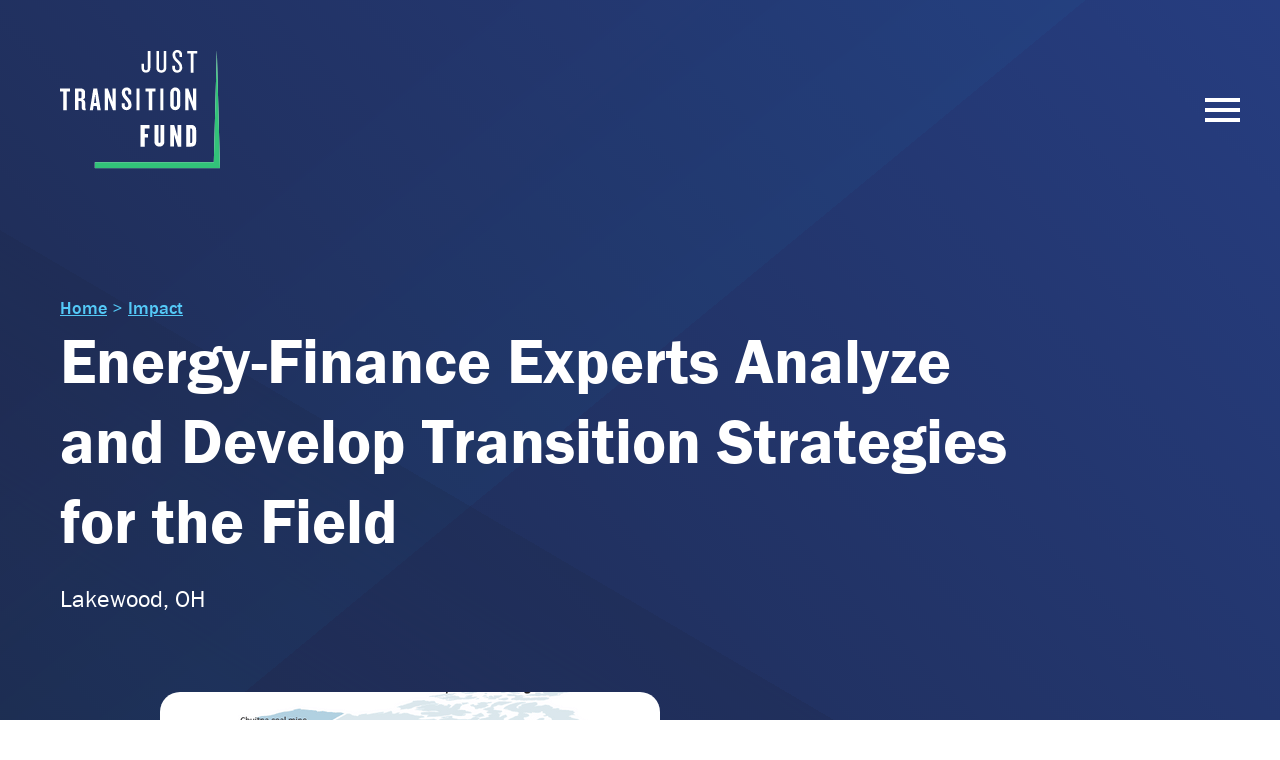

--- FILE ---
content_type: text/html; charset=UTF-8
request_url: https://justtransitionfund.org/project-spotlights/energy-finance-experts-analyze-and-develop-transition-strategies-for-the-field/
body_size: 13097
content:
<!doctype html>
<html lang="en-US" class="no-js">
	<head>
		<meta charset="UTF-8">
		<title>Energy-Finance Experts Analyze and Develop Transition Strategies for the Field - Just Transition Fund</title>

		<link rel="alternate" type="application/rss+xml" title="Just Transition Fund" href="https://justtransitionfund.org/feed/" />

		<meta http-equiv="X-UA-Compatible" content="IE=edge">
		<meta name="viewport" content="width=device-width, initial-scale=1.0">

		<meta name='robots' content='index, follow, max-image-preview:large, max-snippet:-1, max-video-preview:-1' />

	<!-- This site is optimized with the Yoast SEO plugin v25.0 - https://yoast.com/wordpress/plugins/seo/ -->
	<link rel="canonical" href="https://justtransitionfund.org/project-spotlights/energy-finance-experts-analyze-and-develop-transition-strategies-for-the-field/" />
	<meta property="og:locale" content="en_US" />
	<meta property="og:type" content="article" />
	<meta property="og:title" content="Energy-Finance Experts Analyze and Develop Transition Strategies for the Field - Just Transition Fund" />
	<meta property="og:description" content="An Interview with Karl Cates, Director of Media Relations at the Institute for Energy Economics and Financial Analysis (IEEFA) Briefly describe your organization and community. The Institute for Energy Economics and Financial Analysis (IEEFA) is dedicated to the creation of a diverse, sustainable, and profitable energy economy. IEEFA’s research and commentary is anchored by a deeply experienced more..." />
	<meta property="og:url" content="https://justtransitionfund.org/project-spotlights/energy-finance-experts-analyze-and-develop-transition-strategies-for-the-field/" />
	<meta property="og:site_name" content="Just Transition Fund" />
	<meta property="article:modified_time" content="2024-03-05T20:31:29+00:00" />
	<meta property="og:image" content="https://justtransitionfund.org/wp-content/uploads/2022/09/ieefa.png" />
	<meta property="og:image:width" content="500" />
	<meta property="og:image:height" content="300" />
	<meta property="og:image:type" content="image/png" />
	<meta name="twitter:card" content="summary_large_image" />
	<meta name="twitter:label1" content="Est. reading time" />
	<meta name="twitter:data1" content="2 minutes" />
	<script type="application/ld+json" class="yoast-schema-graph">{"@context":"https://schema.org","@graph":[{"@type":"WebPage","@id":"https://justtransitionfund.org/project-spotlights/energy-finance-experts-analyze-and-develop-transition-strategies-for-the-field/","url":"https://justtransitionfund.org/project-spotlights/energy-finance-experts-analyze-and-develop-transition-strategies-for-the-field/","name":"Energy-Finance Experts Analyze and Develop Transition Strategies for the Field - Just Transition Fund","isPartOf":{"@id":"https://justtransitionfund.org/#website"},"primaryImageOfPage":{"@id":"https://justtransitionfund.org/project-spotlights/energy-finance-experts-analyze-and-develop-transition-strategies-for-the-field/#primaryimage"},"image":{"@id":"https://justtransitionfund.org/project-spotlights/energy-finance-experts-analyze-and-develop-transition-strategies-for-the-field/#primaryimage"},"thumbnailUrl":"https://justtransitionfund.org/wp-content/uploads/2022/09/ieefa.png","datePublished":"2022-09-29T20:43:31+00:00","dateModified":"2024-03-05T20:31:29+00:00","breadcrumb":{"@id":"https://justtransitionfund.org/project-spotlights/energy-finance-experts-analyze-and-develop-transition-strategies-for-the-field/#breadcrumb"},"inLanguage":"en-US","potentialAction":[{"@type":"ReadAction","target":["https://justtransitionfund.org/project-spotlights/energy-finance-experts-analyze-and-develop-transition-strategies-for-the-field/"]}]},{"@type":"ImageObject","inLanguage":"en-US","@id":"https://justtransitionfund.org/project-spotlights/energy-finance-experts-analyze-and-develop-transition-strategies-for-the-field/#primaryimage","url":"https://justtransitionfund.org/wp-content/uploads/2022/09/ieefa.png","contentUrl":"https://justtransitionfund.org/wp-content/uploads/2022/09/ieefa.png","width":500,"height":300,"caption":"Map of IEEFA projects"},{"@type":"BreadcrumbList","@id":"https://justtransitionfund.org/project-spotlights/energy-finance-experts-analyze-and-develop-transition-strategies-for-the-field/#breadcrumb","itemListElement":[{"@type":"ListItem","position":1,"name":"Home","item":"https://justtransitionfund.org/"},{"@type":"ListItem","position":2,"name":"Energy-Finance Experts Analyze and Develop Transition Strategies for the Field"}]},{"@type":"WebSite","@id":"https://justtransitionfund.org/#website","url":"https://justtransitionfund.org/","name":"Just Transition Fund","description":"","potentialAction":[{"@type":"SearchAction","target":{"@type":"EntryPoint","urlTemplate":"https://justtransitionfund.org/?s={search_term_string}"},"query-input":{"@type":"PropertyValueSpecification","valueRequired":true,"valueName":"search_term_string"}}],"inLanguage":"en-US"}]}</script>
	<!-- / Yoast SEO plugin. -->


<link rel='dns-prefetch' href='//use.typekit.net' />

<style id='wp-emoji-styles-inline-css'>

	img.wp-smiley, img.emoji {
		display: inline !important;
		border: none !important;
		box-shadow: none !important;
		height: 1em !important;
		width: 1em !important;
		margin: 0 0.07em !important;
		vertical-align: -0.1em !important;
		background: none !important;
		padding: 0 !important;
	}
</style>
<style id='classic-theme-styles-inline-css'>
/*! This file is auto-generated */
.wp-block-button__link{color:#fff;background-color:#32373c;border-radius:9999px;box-shadow:none;text-decoration:none;padding:calc(.667em + 2px) calc(1.333em + 2px);font-size:1.125em}.wp-block-file__button{background:#32373c;color:#fff;text-decoration:none}
</style>
<style id='global-styles-inline-css'>
:root{--wp--preset--aspect-ratio--square: 1;--wp--preset--aspect-ratio--4-3: 4/3;--wp--preset--aspect-ratio--3-4: 3/4;--wp--preset--aspect-ratio--3-2: 3/2;--wp--preset--aspect-ratio--2-3: 2/3;--wp--preset--aspect-ratio--16-9: 16/9;--wp--preset--aspect-ratio--9-16: 9/16;--wp--preset--color--black: #000000;--wp--preset--color--cyan-bluish-gray: #abb8c3;--wp--preset--color--white: #ffffff;--wp--preset--color--pale-pink: #f78da7;--wp--preset--color--vivid-red: #cf2e2e;--wp--preset--color--luminous-vivid-orange: #ff6900;--wp--preset--color--luminous-vivid-amber: #fcb900;--wp--preset--color--light-green-cyan: #7bdcb5;--wp--preset--color--vivid-green-cyan: #00d084;--wp--preset--color--pale-cyan-blue: #8ed1fc;--wp--preset--color--vivid-cyan-blue: #0693e3;--wp--preset--color--vivid-purple: #9b51e0;--wp--preset--gradient--vivid-cyan-blue-to-vivid-purple: linear-gradient(135deg,rgba(6,147,227,1) 0%,rgb(155,81,224) 100%);--wp--preset--gradient--light-green-cyan-to-vivid-green-cyan: linear-gradient(135deg,rgb(122,220,180) 0%,rgb(0,208,130) 100%);--wp--preset--gradient--luminous-vivid-amber-to-luminous-vivid-orange: linear-gradient(135deg,rgba(252,185,0,1) 0%,rgba(255,105,0,1) 100%);--wp--preset--gradient--luminous-vivid-orange-to-vivid-red: linear-gradient(135deg,rgba(255,105,0,1) 0%,rgb(207,46,46) 100%);--wp--preset--gradient--very-light-gray-to-cyan-bluish-gray: linear-gradient(135deg,rgb(238,238,238) 0%,rgb(169,184,195) 100%);--wp--preset--gradient--cool-to-warm-spectrum: linear-gradient(135deg,rgb(74,234,220) 0%,rgb(151,120,209) 20%,rgb(207,42,186) 40%,rgb(238,44,130) 60%,rgb(251,105,98) 80%,rgb(254,248,76) 100%);--wp--preset--gradient--blush-light-purple: linear-gradient(135deg,rgb(255,206,236) 0%,rgb(152,150,240) 100%);--wp--preset--gradient--blush-bordeaux: linear-gradient(135deg,rgb(254,205,165) 0%,rgb(254,45,45) 50%,rgb(107,0,62) 100%);--wp--preset--gradient--luminous-dusk: linear-gradient(135deg,rgb(255,203,112) 0%,rgb(199,81,192) 50%,rgb(65,88,208) 100%);--wp--preset--gradient--pale-ocean: linear-gradient(135deg,rgb(255,245,203) 0%,rgb(182,227,212) 50%,rgb(51,167,181) 100%);--wp--preset--gradient--electric-grass: linear-gradient(135deg,rgb(202,248,128) 0%,rgb(113,206,126) 100%);--wp--preset--gradient--midnight: linear-gradient(135deg,rgb(2,3,129) 0%,rgb(40,116,252) 100%);--wp--preset--font-size--small: 13px;--wp--preset--font-size--medium: 20px;--wp--preset--font-size--large: 36px;--wp--preset--font-size--x-large: 42px;--wp--preset--spacing--20: 0.44rem;--wp--preset--spacing--30: 0.67rem;--wp--preset--spacing--40: 1rem;--wp--preset--spacing--50: 1.5rem;--wp--preset--spacing--60: 2.25rem;--wp--preset--spacing--70: 3.38rem;--wp--preset--spacing--80: 5.06rem;--wp--preset--shadow--natural: 6px 6px 9px rgba(0, 0, 0, 0.2);--wp--preset--shadow--deep: 12px 12px 50px rgba(0, 0, 0, 0.4);--wp--preset--shadow--sharp: 6px 6px 0px rgba(0, 0, 0, 0.2);--wp--preset--shadow--outlined: 6px 6px 0px -3px rgba(255, 255, 255, 1), 6px 6px rgba(0, 0, 0, 1);--wp--preset--shadow--crisp: 6px 6px 0px rgba(0, 0, 0, 1);}:where(.is-layout-flex){gap: 0.5em;}:where(.is-layout-grid){gap: 0.5em;}body .is-layout-flex{display: flex;}.is-layout-flex{flex-wrap: wrap;align-items: center;}.is-layout-flex > :is(*, div){margin: 0;}body .is-layout-grid{display: grid;}.is-layout-grid > :is(*, div){margin: 0;}:where(.wp-block-columns.is-layout-flex){gap: 2em;}:where(.wp-block-columns.is-layout-grid){gap: 2em;}:where(.wp-block-post-template.is-layout-flex){gap: 1.25em;}:where(.wp-block-post-template.is-layout-grid){gap: 1.25em;}.has-black-color{color: var(--wp--preset--color--black) !important;}.has-cyan-bluish-gray-color{color: var(--wp--preset--color--cyan-bluish-gray) !important;}.has-white-color{color: var(--wp--preset--color--white) !important;}.has-pale-pink-color{color: var(--wp--preset--color--pale-pink) !important;}.has-vivid-red-color{color: var(--wp--preset--color--vivid-red) !important;}.has-luminous-vivid-orange-color{color: var(--wp--preset--color--luminous-vivid-orange) !important;}.has-luminous-vivid-amber-color{color: var(--wp--preset--color--luminous-vivid-amber) !important;}.has-light-green-cyan-color{color: var(--wp--preset--color--light-green-cyan) !important;}.has-vivid-green-cyan-color{color: var(--wp--preset--color--vivid-green-cyan) !important;}.has-pale-cyan-blue-color{color: var(--wp--preset--color--pale-cyan-blue) !important;}.has-vivid-cyan-blue-color{color: var(--wp--preset--color--vivid-cyan-blue) !important;}.has-vivid-purple-color{color: var(--wp--preset--color--vivid-purple) !important;}.has-black-background-color{background-color: var(--wp--preset--color--black) !important;}.has-cyan-bluish-gray-background-color{background-color: var(--wp--preset--color--cyan-bluish-gray) !important;}.has-white-background-color{background-color: var(--wp--preset--color--white) !important;}.has-pale-pink-background-color{background-color: var(--wp--preset--color--pale-pink) !important;}.has-vivid-red-background-color{background-color: var(--wp--preset--color--vivid-red) !important;}.has-luminous-vivid-orange-background-color{background-color: var(--wp--preset--color--luminous-vivid-orange) !important;}.has-luminous-vivid-amber-background-color{background-color: var(--wp--preset--color--luminous-vivid-amber) !important;}.has-light-green-cyan-background-color{background-color: var(--wp--preset--color--light-green-cyan) !important;}.has-vivid-green-cyan-background-color{background-color: var(--wp--preset--color--vivid-green-cyan) !important;}.has-pale-cyan-blue-background-color{background-color: var(--wp--preset--color--pale-cyan-blue) !important;}.has-vivid-cyan-blue-background-color{background-color: var(--wp--preset--color--vivid-cyan-blue) !important;}.has-vivid-purple-background-color{background-color: var(--wp--preset--color--vivid-purple) !important;}.has-black-border-color{border-color: var(--wp--preset--color--black) !important;}.has-cyan-bluish-gray-border-color{border-color: var(--wp--preset--color--cyan-bluish-gray) !important;}.has-white-border-color{border-color: var(--wp--preset--color--white) !important;}.has-pale-pink-border-color{border-color: var(--wp--preset--color--pale-pink) !important;}.has-vivid-red-border-color{border-color: var(--wp--preset--color--vivid-red) !important;}.has-luminous-vivid-orange-border-color{border-color: var(--wp--preset--color--luminous-vivid-orange) !important;}.has-luminous-vivid-amber-border-color{border-color: var(--wp--preset--color--luminous-vivid-amber) !important;}.has-light-green-cyan-border-color{border-color: var(--wp--preset--color--light-green-cyan) !important;}.has-vivid-green-cyan-border-color{border-color: var(--wp--preset--color--vivid-green-cyan) !important;}.has-pale-cyan-blue-border-color{border-color: var(--wp--preset--color--pale-cyan-blue) !important;}.has-vivid-cyan-blue-border-color{border-color: var(--wp--preset--color--vivid-cyan-blue) !important;}.has-vivid-purple-border-color{border-color: var(--wp--preset--color--vivid-purple) !important;}.has-vivid-cyan-blue-to-vivid-purple-gradient-background{background: var(--wp--preset--gradient--vivid-cyan-blue-to-vivid-purple) !important;}.has-light-green-cyan-to-vivid-green-cyan-gradient-background{background: var(--wp--preset--gradient--light-green-cyan-to-vivid-green-cyan) !important;}.has-luminous-vivid-amber-to-luminous-vivid-orange-gradient-background{background: var(--wp--preset--gradient--luminous-vivid-amber-to-luminous-vivid-orange) !important;}.has-luminous-vivid-orange-to-vivid-red-gradient-background{background: var(--wp--preset--gradient--luminous-vivid-orange-to-vivid-red) !important;}.has-very-light-gray-to-cyan-bluish-gray-gradient-background{background: var(--wp--preset--gradient--very-light-gray-to-cyan-bluish-gray) !important;}.has-cool-to-warm-spectrum-gradient-background{background: var(--wp--preset--gradient--cool-to-warm-spectrum) !important;}.has-blush-light-purple-gradient-background{background: var(--wp--preset--gradient--blush-light-purple) !important;}.has-blush-bordeaux-gradient-background{background: var(--wp--preset--gradient--blush-bordeaux) !important;}.has-luminous-dusk-gradient-background{background: var(--wp--preset--gradient--luminous-dusk) !important;}.has-pale-ocean-gradient-background{background: var(--wp--preset--gradient--pale-ocean) !important;}.has-electric-grass-gradient-background{background: var(--wp--preset--gradient--electric-grass) !important;}.has-midnight-gradient-background{background: var(--wp--preset--gradient--midnight) !important;}.has-small-font-size{font-size: var(--wp--preset--font-size--small) !important;}.has-medium-font-size{font-size: var(--wp--preset--font-size--medium) !important;}.has-large-font-size{font-size: var(--wp--preset--font-size--large) !important;}.has-x-large-font-size{font-size: var(--wp--preset--font-size--x-large) !important;}
:where(.wp-block-post-template.is-layout-flex){gap: 1.25em;}:where(.wp-block-post-template.is-layout-grid){gap: 1.25em;}
:where(.wp-block-columns.is-layout-flex){gap: 2em;}:where(.wp-block-columns.is-layout-grid){gap: 2em;}
:root :where(.wp-block-pullquote){font-size: 1.5em;line-height: 1.6;}
</style>
<link rel='stylesheet' id='typekit-css' href='https://use.typekit.net/cmj3njf.css?ver=1.0.0' media='all' />
<link rel='stylesheet' id='theme-styles-css' href='https://justtransitionfund.org/wp-content/themes/justtransitionfund/dist/assets/css/app.css?ver=1.0.41' media='all' />
<style id='akismet-widget-style-inline-css'>

			.a-stats {
				--akismet-color-mid-green: #357b49;
				--akismet-color-white: #fff;
				--akismet-color-light-grey: #f6f7f7;

				max-width: 350px;
				width: auto;
			}

			.a-stats * {
				all: unset;
				box-sizing: border-box;
			}

			.a-stats strong {
				font-weight: 600;
			}

			.a-stats a.a-stats__link,
			.a-stats a.a-stats__link:visited,
			.a-stats a.a-stats__link:active {
				background: var(--akismet-color-mid-green);
				border: none;
				box-shadow: none;
				border-radius: 8px;
				color: var(--akismet-color-white);
				cursor: pointer;
				display: block;
				font-family: -apple-system, BlinkMacSystemFont, 'Segoe UI', 'Roboto', 'Oxygen-Sans', 'Ubuntu', 'Cantarell', 'Helvetica Neue', sans-serif;
				font-weight: 500;
				padding: 12px;
				text-align: center;
				text-decoration: none;
				transition: all 0.2s ease;
			}

			/* Extra specificity to deal with TwentyTwentyOne focus style */
			.widget .a-stats a.a-stats__link:focus {
				background: var(--akismet-color-mid-green);
				color: var(--akismet-color-white);
				text-decoration: none;
			}

			.a-stats a.a-stats__link:hover {
				filter: brightness(110%);
				box-shadow: 0 4px 12px rgba(0, 0, 0, 0.06), 0 0 2px rgba(0, 0, 0, 0.16);
			}

			.a-stats .count {
				color: var(--akismet-color-white);
				display: block;
				font-size: 1.5em;
				line-height: 1.4;
				padding: 0 13px;
				white-space: nowrap;
			}
		
</style>
<style id='rocket-lazyload-inline-css'>
.rll-youtube-player{position:relative;padding-bottom:56.23%;height:0;overflow:hidden;max-width:100%;}.rll-youtube-player:focus-within{outline: 2px solid currentColor;outline-offset: 5px;}.rll-youtube-player iframe{position:absolute;top:0;left:0;width:100%;height:100%;z-index:100;background:0 0}.rll-youtube-player img{bottom:0;display:block;left:0;margin:auto;max-width:100%;width:100%;position:absolute;right:0;top:0;border:none;height:auto;-webkit-transition:.4s all;-moz-transition:.4s all;transition:.4s all}.rll-youtube-player img:hover{-webkit-filter:brightness(75%)}.rll-youtube-player .play{height:100%;width:100%;left:0;top:0;position:absolute;background:url(https://justtransitionfund.org/wp-content/plugins/wp-rocket/assets/img/youtube.png) no-repeat center;background-color: transparent !important;cursor:pointer;border:none;}
</style>
<script src="https://justtransitionfund.org/wp-content/themes/justtransitionfund/dist/assets/js/app.js?ver=1.0.17" id="jquery-js"></script>
<link rel="https://api.w.org/" href="https://justtransitionfund.org/wp-json/" /><link rel="alternate" title="oEmbed (JSON)" type="application/json+oembed" href="https://justtransitionfund.org/wp-json/oembed/1.0/embed?url=https%3A%2F%2Fjusttransitionfund.org%2Fproject-spotlights%2Fenergy-finance-experts-analyze-and-develop-transition-strategies-for-the-field%2F" />
<link rel="alternate" title="oEmbed (XML)" type="text/xml+oembed" href="https://justtransitionfund.org/wp-json/oembed/1.0/embed?url=https%3A%2F%2Fjusttransitionfund.org%2Fproject-spotlights%2Fenergy-finance-experts-analyze-and-develop-transition-strategies-for-the-field%2F&#038;format=xml" />
<link rel="icon" href="https://justtransitionfund.org/wp-content/uploads/2022/10/cropped-favicon-32x32.png" sizes="32x32" />
<link rel="icon" href="https://justtransitionfund.org/wp-content/uploads/2022/10/cropped-favicon-192x192.png" sizes="192x192" />
<link rel="apple-touch-icon" href="https://justtransitionfund.org/wp-content/uploads/2022/10/cropped-favicon-180x180.png" />
<meta name="msapplication-TileImage" content="https://justtransitionfund.org/wp-content/uploads/2022/10/cropped-favicon-270x270.png" />
<noscript><style id="rocket-lazyload-nojs-css">.rll-youtube-player, [data-lazy-src]{display:none !important;}</style></noscript>
		<!-- Google Tag Manager -->
<script>(function(w,d,s,l,i){w[l]=w[l]||[];w[l].push({'gtm.start':
new Date().getTime(),event:'gtm.js'});var f=d.getElementsByTagName(s)[0],
j=d.createElement(s),dl=l!='dataLayer'?'&l='+l:'';j.async=true;j.src=
'https://www.googletagmanager.com/gtm.js?id='+i+dl;f.parentNode.insertBefore(j,f);
})(window,document,'script','dataLayer','GTM-MK8ZG2K');</script>
<!-- End Google Tag Manager -->

<meta name="google-site-verification" content="nlUgBpv42jw5l1l1ws0WDYGNHEIWfhtp-ng_5Ayr0eg" />

<script async="" src="https://giving.classy.org/embedded/api/sdk/js/86968"></script>	<meta name="generator" content="WP Rocket 3.18.2" data-wpr-features="wpr_lazyload_iframes wpr_preload_links wpr_desktop" /></head>
	<body class="wp-singular project-template-default single single-project postid-886 wp-theme-justtransitionfunddist energy-finance-experts-analyze-and-develop-transition-strategies-for-the-field">
		<!-- Google Tag Manager (noscript) -->
<noscript><iframe src="https://www.googletagmanager.com/ns.html?id=GTM-MK8ZG2K"
height="0" width="0" style="display:none;visibility:hidden"></iframe></noscript>
<!-- End Google Tag Manager (noscript) -->

<!-- LinkedIn Insight Tag -->
<script type="text/javascript">
_linkedin_partner_id = "6715796";
window._linkedin_data_partner_ids = window._linkedin_data_partner_ids || [];
window._linkedin_data_partner_ids.push(_linkedin_partner_id);
</script><script type="text/javascript">
(function(l) {
if (!l){window.lintrk = function(a,b){window.lintrk.q.push([a,b])};
window.lintrk.q=[]}
var s = document.getElementsByTagName("script")[0];
var b = document.createElement("script");
b.type = "text/javascript";b.async = true;
b.src = "https://snap.licdn.com/li.lms-analytics/insight.min.js";
s.parentNode.insertBefore(b, s);})(window.lintrk);
</script>
<noscript>
<img height="1" width="1" style="display:none;" alt="" src="https://px.ads.linkedin.com/collect/?pid=6715796&fmt=gif" />
</noscript>
		<div data-rocket-location-hash="d4a1b66003bbf77c1ba9f40c545ef361" class="off-canvas position-right" id="offCanvas" data-off-canvas data-trap-focus="true">
			<ul class="off-canvas-navigation">
	        	<li id="menu-item-92" class="menu-item menu-item-type-post_type menu-item-object-page menu-item-has-children menu-item-92"><a href="https://justtransitionfund.org/about/">About</a>
<ul class="sub-menu">
	<li id="menu-item-2644" class="menu-item menu-item-type-post_type menu-item-object-page menu-item-2644"><a href="https://justtransitionfund.org/about/">About Us</a></li>
	<li id="menu-item-89" class="menu-item menu-item-type-post_type menu-item-object-page menu-item-89"><a href="https://justtransitionfund.org/the-challenge/">The Challenge</a></li>
	<li id="menu-item-88" class="menu-item menu-item-type-post_type menu-item-object-page menu-item-88"><a href="https://justtransitionfund.org/team/">Our Team</a></li>
	<li id="menu-item-2111" class="menu-item menu-item-type-post_type menu-item-object-page menu-item-2111"><a href="https://justtransitionfund.org/impact/">Impact</a></li>
</ul>
</li>
<li id="menu-item-2650" class="menu-item menu-item-type-post_type menu-item-object-page menu-item-2650"><a href="https://justtransitionfund.org/funding-support/">Funding Support</a></li>
<li id="menu-item-1238" class="menu-item menu-item-type-post_type menu-item-object-page menu-item-has-children menu-item-1238"><a href="https://justtransitionfund.org/resources/">Resources</a>
<ul class="sub-menu">
	<li id="menu-item-2120" class="menu-item menu-item-type-custom menu-item-object-custom menu-item-2120"><a href="https://justtransitionfund.org/resources/learning-path/blueprint-for-transition/">Blueprint for Transition</a></li>
	<li id="menu-item-2121" class="menu-item menu-item-type-post_type menu-item-object-page menu-item-2121"><a href="https://justtransitionfund.org/net/">NET Platform</a></li>
	<li id="menu-item-2145" class="menu-item menu-item-type-post_type menu-item-object-page menu-item-2145"><a href="https://justtransitionfund.org/faqs/">FAQs</a></li>
</ul>
</li>
<li id="menu-item-2622" class="menu-item menu-item-type-post_type menu-item-object-page menu-item-has-children menu-item-2622"><a href="https://justtransitionfund.org/events/">Events</a>
<ul class="sub-menu">
	<li id="menu-item-2466" class="menu-item menu-item-type-post_type menu-item-object-page menu-item-2466"><a href="https://justtransitionfund.org/national-convening/">National Convening</a></li>
	<li id="menu-item-2811" class="menu-item menu-item-type-post_type menu-item-object-page menu-item-2811"><a href="https://justtransitionfund.org/national-convening/2024-convening/">2024 Convening</a></li>
</ul>
</li>
<li id="menu-item-2112" class="menu-item menu-item-type-post_type menu-item-object-page menu-item-has-children menu-item-2112"><a href="https://justtransitionfund.org/?page_id=400">Get Involved</a>
<ul class="sub-menu">
	<li id="menu-item-2934" class="menu-item menu-item-type-post_type menu-item-object-page menu-item-2934"><a href="https://justtransitionfund.org/donate/">Donate</a></li>
	<li id="menu-item-2894" class="menu-item menu-item-type-post_type menu-item-object-page menu-item-2894"><a href="https://justtransitionfund.org/partner/">Partner With Us</a></li>
</ul>
</li>
<li id="menu-item-1237" class="menu-item menu-item-type-post_type menu-item-object-page menu-item-1237"><a href="https://justtransitionfund.org/news/">News</a></li>
<li id="menu-item-2117" class="menu-item menu-item-type-post_type menu-item-object-page menu-item-2117"><a href="https://justtransitionfund.org/contact/">Contact</a></li>
	        </ul>
		   	        <button class="close-off-canvas" aria-label="Close menu" type="button" data-close>
		      Close Menu
		    </button>
		</div>
		<div data-rocket-location-hash="b8c94356e0f8dee6666cbe691878ec94" class="off-canvas-content" data-off-canvas-content>
						<div data-rocket-location-hash="1e6c92de612ecfccf4c144a47ba23b46" class="accessibility-nav">
				<a href="#main-content" class="skip-link">Skip to Main Content</a>
			</div>

<header data-rocket-location-hash="79e6ff820865b77234cca0d2fb0773aa" class="header page-header resources-header">
	
<div data-rocket-location-hash="6b4cfc9003c4f81c99160506c25596d7" id="main-navigation">
    <div class="grid-x grid-padding-x vertical-center">
        <div class="cell auto">
            <div class="grid-x grid-padding-x vertical-center">
                <div class="cell auto logo-container">
                    <div class="logo">
                        <a href="https://justtransitionfund.org">
                                                            <img src="https://justtransitionfund.org/wp-content/uploads/2022/08/just-transition-fund-logo.svg" alt="" class="logo-img" />
                                                    </a>
                    </div>
                </div>
                <div class="cell shrink">
                    <nav class="main-nav">
                        <ul><li class="menu-item menu-item-type-post_type menu-item-object-page menu-item-has-children menu-item-92"><a href="https://justtransitionfund.org/about/">About</a>
<ul class="sub-menu">
	<li class="menu-item menu-item-type-post_type menu-item-object-page menu-item-2644"><a href="https://justtransitionfund.org/about/">About Us</a></li>
	<li class="menu-item menu-item-type-post_type menu-item-object-page menu-item-89"><a href="https://justtransitionfund.org/the-challenge/">The Challenge</a></li>
	<li class="menu-item menu-item-type-post_type menu-item-object-page menu-item-88"><a href="https://justtransitionfund.org/team/">Our Team</a></li>
	<li class="menu-item menu-item-type-post_type menu-item-object-page menu-item-2111"><a href="https://justtransitionfund.org/impact/">Impact</a></li>
</ul>
</li>
<li class="menu-item menu-item-type-post_type menu-item-object-page menu-item-2650"><a href="https://justtransitionfund.org/funding-support/">Funding Support</a></li>
<li class="menu-item menu-item-type-post_type menu-item-object-page menu-item-has-children menu-item-1238"><a href="https://justtransitionfund.org/resources/">Resources</a>
<ul class="sub-menu">
	<li class="menu-item menu-item-type-custom menu-item-object-custom menu-item-2120"><a href="https://justtransitionfund.org/resources/learning-path/blueprint-for-transition/">Blueprint for Transition</a></li>
	<li class="menu-item menu-item-type-post_type menu-item-object-page menu-item-2121"><a href="https://justtransitionfund.org/net/">NET Platform</a></li>
	<li class="menu-item menu-item-type-post_type menu-item-object-page menu-item-2145"><a href="https://justtransitionfund.org/faqs/">FAQs</a></li>
</ul>
</li>
<li class="menu-item menu-item-type-post_type menu-item-object-page menu-item-has-children menu-item-2622"><a href="https://justtransitionfund.org/events/">Events</a>
<ul class="sub-menu">
	<li class="menu-item menu-item-type-post_type menu-item-object-page menu-item-2466"><a href="https://justtransitionfund.org/national-convening/">National Convening</a></li>
	<li class="menu-item menu-item-type-post_type menu-item-object-page menu-item-2811"><a href="https://justtransitionfund.org/national-convening/2024-convening/">2024 Convening</a></li>
</ul>
</li>
<li class="menu-item menu-item-type-post_type menu-item-object-page menu-item-has-children menu-item-2112"><a href="https://justtransitionfund.org/?page_id=400">Get Involved</a>
<ul class="sub-menu">
	<li class="menu-item menu-item-type-post_type menu-item-object-page menu-item-2934"><a href="https://justtransitionfund.org/donate/">Donate</a></li>
	<li class="menu-item menu-item-type-post_type menu-item-object-page menu-item-2894"><a href="https://justtransitionfund.org/partner/">Partner With Us</a></li>
</ul>
</li>
<li class="menu-item menu-item-type-post_type menu-item-object-page menu-item-1237"><a href="https://justtransitionfund.org/news/">News</a></li>
<li class="menu-item menu-item-type-post_type menu-item-object-page menu-item-2117"><a href="https://justtransitionfund.org/contact/">Contact</a></li>
</ul>                    </nav>
                </div>
            </div>
        </div>
        <div class="cell shrink">
            <div class="mobile-nav-toggle">
                <a href="#" class="off-canvas-toggle" data-toggle="offCanvas" aria-label="Mobile Navigation">
                    <div></div>
                    <div></div>
                    <div></div>
                </a>
            </div>
        </div>
    </div>
</div>

<div data-rocket-location-hash="1f33255671670bc76979d93a10e6fd67" class="off-canvas position-right" id="offCanvas" data-off-canvas data-trap-focus="true">
    <ul class="off-canvas-navigation main-nav">
        <ul><li class="menu-item menu-item-type-post_type menu-item-object-page menu-item-has-children menu-item-92"><a href="https://justtransitionfund.org/about/">About</a>
<ul class="sub-menu">
	<li class="menu-item menu-item-type-post_type menu-item-object-page menu-item-2644"><a href="https://justtransitionfund.org/about/">About Us</a></li>
	<li class="menu-item menu-item-type-post_type menu-item-object-page menu-item-89"><a href="https://justtransitionfund.org/the-challenge/">The Challenge</a></li>
	<li class="menu-item menu-item-type-post_type menu-item-object-page menu-item-88"><a href="https://justtransitionfund.org/team/">Our Team</a></li>
	<li class="menu-item menu-item-type-post_type menu-item-object-page menu-item-2111"><a href="https://justtransitionfund.org/impact/">Impact</a></li>
</ul>
</li>
<li class="menu-item menu-item-type-post_type menu-item-object-page menu-item-2650"><a href="https://justtransitionfund.org/funding-support/">Funding Support</a></li>
<li class="menu-item menu-item-type-post_type menu-item-object-page menu-item-has-children menu-item-1238"><a href="https://justtransitionfund.org/resources/">Resources</a>
<ul class="sub-menu">
	<li class="menu-item menu-item-type-custom menu-item-object-custom menu-item-2120"><a href="https://justtransitionfund.org/resources/learning-path/blueprint-for-transition/">Blueprint for Transition</a></li>
	<li class="menu-item menu-item-type-post_type menu-item-object-page menu-item-2121"><a href="https://justtransitionfund.org/net/">NET Platform</a></li>
	<li class="menu-item menu-item-type-post_type menu-item-object-page menu-item-2145"><a href="https://justtransitionfund.org/faqs/">FAQs</a></li>
</ul>
</li>
<li class="menu-item menu-item-type-post_type menu-item-object-page menu-item-has-children menu-item-2622"><a href="https://justtransitionfund.org/events/">Events</a>
<ul class="sub-menu">
	<li class="menu-item menu-item-type-post_type menu-item-object-page menu-item-2466"><a href="https://justtransitionfund.org/national-convening/">National Convening</a></li>
	<li class="menu-item menu-item-type-post_type menu-item-object-page menu-item-2811"><a href="https://justtransitionfund.org/national-convening/2024-convening/">2024 Convening</a></li>
</ul>
</li>
<li class="menu-item menu-item-type-post_type menu-item-object-page menu-item-has-children menu-item-2112"><a href="https://justtransitionfund.org/?page_id=400">Get Involved</a>
<ul class="sub-menu">
	<li class="menu-item menu-item-type-post_type menu-item-object-page menu-item-2934"><a href="https://justtransitionfund.org/donate/">Donate</a></li>
	<li class="menu-item menu-item-type-post_type menu-item-object-page menu-item-2894"><a href="https://justtransitionfund.org/partner/">Partner With Us</a></li>
</ul>
</li>
<li class="menu-item menu-item-type-post_type menu-item-object-page menu-item-1237"><a href="https://justtransitionfund.org/news/">News</a></li>
<li class="menu-item menu-item-type-post_type menu-item-object-page menu-item-2117"><a href="https://justtransitionfund.org/contact/">Contact</a></li>
</ul>    </ul>
        <button class="close-off-canvas" aria-label="Close menu" type="button" data-close>
        Close Menu
    </button>
</div>	<div data-rocket-location-hash="7d2f6fecc07760f5b8a0f9bc5b67ca0c" class="page-header-content">
		<div class="grid-container">
			<div class="grid-x grid-padding-x">
				<div class="medium-11 large-10 cell">
											<div class="breadcrumbs">
							<a href="https://justtransitionfund.org">Home</a> > 
							<a href="https://justtransitionfund.org/impact/">Impact</a>
						</div>
						<h1>Energy-Finance Experts Analyze and Develop Transition Strategies for the Field</h1>
													<p class="large">Lakewood, OH</p>
																	
				</div>
			</div>
		</div>
	</div>
</header>
<main data-rocket-location-hash="abf88b1e135c3afe4590382392bc54f3" role="main" aria-label="Content">
			<div data-rocket-location-hash="9f10c0b7a3dc1e0323f15a0835b86a25" class="single-post-image">
			<div class="grid-container">
				<div class="grid-x grid-padding-x align-center">
					<div class="cell large-10">
						<img src="https://justtransitionfund.org/wp-content/uploads/2022/09/ieefa.png" class="attachment-large size-large wp-post-image" alt="Map of IEEFA projects" decoding="async" fetchpriority="high" srcset="https://justtransitionfund.org/wp-content/uploads/2022/09/ieefa.png 500w, https://justtransitionfund.org/wp-content/uploads/2022/09/ieefa-400x240.png 400w" sizes="(max-width: 500px) 100vw, 500px" />					</div>
				</div>
			</div>
		</div>
	
	<div data-rocket-location-hash="059f136e36a32cfb765a87a2b7023c92" class="page-section white-bg single-post">
		<div class="grid-container">
			<div class="grid-x grid-padding-x align-center">
				<article id="post-886" class="medium-10 cell post-886 project type-project status-publish has-post-thumbnail hentry project-type-all-initiatives">

						
							<p><em>An Interview with Karl Cates, Director of Media Relations at the Institute for Energy Economics and Financial Analysis (IEEFA)</em></p>
<h3>Briefly describe your organization and community.</h3>
<p>The <a href="https://ieefa.org/" target="_blank" rel="noopener">Institute for Energy Economics and Financial Analysis</a> (IEEFA) is dedicated to the creation of a diverse, sustainable, and profitable energy economy. IEEFA’s research and commentary is anchored by a deeply experienced team of energy-finance experts. Our audience includes front-line activists, investors, regulators, policy makers, academics, and organizers. Our frequently-cited work is influential at many levels: locally, regionally, nationally, and globally.</p>
<h3>What role does IEEFA play within the transition movement and why did you undertake this work?</h3>
<p>IEEFA helps fill an urgent public need for objective, informed analysis around fast-moving trends in the new energy economy. Our specialties include coverage of the coal-mining industry and the coal-fired electricity-generation industry. IEEFA is uniquely positioned to develop local and regional transition strategies that preserve tax bases and jobs. Our organization’s work on this front includes research in <a href="http://ieefa.org/ieefa-arizona-fast-track-opportunities-now-navajo-community-driven-solar-electricity-generation/" target="_blank" rel="noopener">Arizona</a> and <a href="http://ieefa.org/report-huntley-generating-station-coal-plants-weak-financial-outlook-calls-for-corporate-and-community-leadership/" target="_blank" rel="noopener">Western New York</a>.</p>
<h3>How is IEEFA helping grantees with transition work?</h3>
<p>IEEFA supports responsible public- and private-sector policy that benefits communities adversely affected by change. IEEFA helped local leaders in Western New York prepare for the 2016 closure of the coal-fired NRG Huntley Generating Station, which was the largest contributor at the time to the local tax base. IEEFA <a href="http://ieefa.org/press-release/" target="_blank" rel="noopener">research</a> and commentary anticipated and informed the retirement of the plant and included a blueprint for <a href="http://ieefa.org/in-western-new-york-an-instructive-tale-of-two-coal-fired-plants/" target="_blank" rel="noopener">how to cushion the blow</a>. The work supported alliances between unions, activists, and politicians that helped unlock federal grants and state revenues that continue to fund municipal services and schools. More recently, IEEFA has delivered <a href="http://ieefa.org/wp-content/uploads/2017/06/IEEFA-Transition-Plan-for-Navajo-Generating-Station-and-Kayenta-Mine-060617.pdf" target="_blank" rel="noopener">research</a> and <a href="http://ieefa.org/wp-content/uploads/2018/01/Window-of-Op%E2%80%A6" target="_blank" rel="noopener">guidance</a> on the economic transition that looms around closure of the Navajo Generating Station in northwest Arizona.</p>

					
					
					<a href="https://justtransitionfund.org/impact/" class="text-button"><< Learn more about our impact</a>

				</article>
			</div>
		</div>
	</div>

		
</main>

				<!-- footer -->
				<footer data-rocket-location-hash="9ff90a84f9df7105c26737d983f03c4e" class="footer" role="contentinfo">
					<div data-rocket-location-hash="c1caef398d7316bf2f39eadc29f5e268" class="grid-container footer-content">
						<div class="grid-x grid-padding-x vertical-center">
							<div class="cell medium-3">
								<div class="logo">
									<a href="https://justtransitionfund.org">
																					<img src="https://justtransitionfund.org/wp-content/uploads/2022/08/just-transition-fund-logo.svg" alt="" class="logo-img" />
																			</a>
								</div>
							</div>
							<div class="cell medium-3 footer-nav">
								<ul class="footer-navigation">
									<li id="menu-item-2933" class="menu-item menu-item-type-post_type menu-item-object-page menu-item-2933"><a href="https://justtransitionfund.org/donate/">Donate</a></li>
<li id="menu-item-2108" class="menu-item menu-item-type-post_type menu-item-object-page menu-item-2108"><a href="https://justtransitionfund.org/careers/">Careers</a></li>
<li id="menu-item-2109" class="menu-item menu-item-type-post_type menu-item-object-page menu-item-2109"><a href="https://justtransitionfund.org/contact/">Contact Us</a></li>
								</ul>
							</div>
							<div class="cell medium-3">
															</div>
							<div class="cell medium-3 footer-social">
								<ul class="social">
																			<li><a href="https://twitter.com/JTFund" target="_blank">
											<svg version="1.1" xmlns="http://www.w3.org/2000/svg" width="24" height="24" viewBox="0 0 32 32">
												<path d="M24.325 3h4.411l-9.636 11.013 11.336 14.987h-8.876l-6.952-9.089-7.955 9.089h-4.413l10.307-11.78-10.875-14.22h9.101l6.284 8.308zM22.777 26.36h2.444l-15.776-20.859h-2.623z"></path>
											</svg>	
											<span class="visually-hidden">Twitter</span></a></li>
									
																			<li><a href="https://www.facebook.com/Just-Transition-Fund-101497571906553" target="_blank"><i class="icon-facebook"></i> <span class="visually-hidden">Facebook</span></a></li>
									
									
																			<li><a href="https://www.linkedin.com/company/just-transition-fund" target="_blank"><i class="icon-linkedin"></i> <span class="visually-hidden">Linkedin</span></a></li>
																	</ul>
							</div>
						</div>
					</div>

					<!-- copyright -->
					<section data-rocket-location-hash="febae869cf302bebb7701ed5889ea73f" class="copyright">
						<div class="grid-container">
							<div class="grid-x grid-padding-x">
								<div class="cell medium-auto">
									<p>&copy; 2026 Just Transition Fund</p>
									<ul><li id="menu-item-775" class="menu-item menu-item-type-post_type menu-item-object-page menu-item-privacy-policy menu-item-775"><a rel="privacy-policy" href="https://justtransitionfund.org/privacy-policy/">Privacy Policy</a></li>
</ul>								</div>
								<div class="cell medium-shrink">
									<p><a href="http://landslidecreative.com">Website Design</a> by Landslide Creative</a>
								</div>
							</div>
						</div>
					</section>

				</footer>
			</div> <!-- /off-canvas-content -->
		<script type="speculationrules">
{"prefetch":[{"source":"document","where":{"and":[{"href_matches":"\/*"},{"not":{"href_matches":["\/core\/wp-*.php","\/core\/wp-admin\/*","\/wp-content\/uploads\/*","\/wp-content\/*","\/wp-content\/plugins\/*","\/wp-content\/themes\/justtransitionfund\/dist\/*","\/*\\?(.+)"]}},{"not":{"selector_matches":"a[rel~=\"nofollow\"]"}},{"not":{"selector_matches":".no-prefetch, .no-prefetch a"}}]},"eagerness":"conservative"}]}
</script>
<script id="rocket-browser-checker-js-after">
"use strict";var _createClass=function(){function defineProperties(target,props){for(var i=0;i<props.length;i++){var descriptor=props[i];descriptor.enumerable=descriptor.enumerable||!1,descriptor.configurable=!0,"value"in descriptor&&(descriptor.writable=!0),Object.defineProperty(target,descriptor.key,descriptor)}}return function(Constructor,protoProps,staticProps){return protoProps&&defineProperties(Constructor.prototype,protoProps),staticProps&&defineProperties(Constructor,staticProps),Constructor}}();function _classCallCheck(instance,Constructor){if(!(instance instanceof Constructor))throw new TypeError("Cannot call a class as a function")}var RocketBrowserCompatibilityChecker=function(){function RocketBrowserCompatibilityChecker(options){_classCallCheck(this,RocketBrowserCompatibilityChecker),this.passiveSupported=!1,this._checkPassiveOption(this),this.options=!!this.passiveSupported&&options}return _createClass(RocketBrowserCompatibilityChecker,[{key:"_checkPassiveOption",value:function(self){try{var options={get passive(){return!(self.passiveSupported=!0)}};window.addEventListener("test",null,options),window.removeEventListener("test",null,options)}catch(err){self.passiveSupported=!1}}},{key:"initRequestIdleCallback",value:function(){!1 in window&&(window.requestIdleCallback=function(cb){var start=Date.now();return setTimeout(function(){cb({didTimeout:!1,timeRemaining:function(){return Math.max(0,50-(Date.now()-start))}})},1)}),!1 in window&&(window.cancelIdleCallback=function(id){return clearTimeout(id)})}},{key:"isDataSaverModeOn",value:function(){return"connection"in navigator&&!0===navigator.connection.saveData}},{key:"supportsLinkPrefetch",value:function(){var elem=document.createElement("link");return elem.relList&&elem.relList.supports&&elem.relList.supports("prefetch")&&window.IntersectionObserver&&"isIntersecting"in IntersectionObserverEntry.prototype}},{key:"isSlowConnection",value:function(){return"connection"in navigator&&"effectiveType"in navigator.connection&&("2g"===navigator.connection.effectiveType||"slow-2g"===navigator.connection.effectiveType)}}]),RocketBrowserCompatibilityChecker}();
</script>
<script id="rocket-preload-links-js-extra">
var RocketPreloadLinksConfig = {"excludeUris":"\/(?:.+\/)?feed(?:\/(?:.+\/?)?)?$|\/(?:.+\/)?embed\/|\/(index.php\/)?(.*)wp-json(\/.*|$)|\/refer\/|\/go\/|\/recommend\/|\/recommends\/","usesTrailingSlash":"1","imageExt":"jpg|jpeg|gif|png|tiff|bmp|webp|avif|pdf|doc|docx|xls|xlsx|php","fileExt":"jpg|jpeg|gif|png|tiff|bmp|webp|avif|pdf|doc|docx|xls|xlsx|php|html|htm","siteUrl":"https:\/\/justtransitionfund.org","onHoverDelay":"100","rateThrottle":"3"};
</script>
<script id="rocket-preload-links-js-after">
(function() {
"use strict";var r="function"==typeof Symbol&&"symbol"==typeof Symbol.iterator?function(e){return typeof e}:function(e){return e&&"function"==typeof Symbol&&e.constructor===Symbol&&e!==Symbol.prototype?"symbol":typeof e},e=function(){function i(e,t){for(var n=0;n<t.length;n++){var i=t[n];i.enumerable=i.enumerable||!1,i.configurable=!0,"value"in i&&(i.writable=!0),Object.defineProperty(e,i.key,i)}}return function(e,t,n){return t&&i(e.prototype,t),n&&i(e,n),e}}();function i(e,t){if(!(e instanceof t))throw new TypeError("Cannot call a class as a function")}var t=function(){function n(e,t){i(this,n),this.browser=e,this.config=t,this.options=this.browser.options,this.prefetched=new Set,this.eventTime=null,this.threshold=1111,this.numOnHover=0}return e(n,[{key:"init",value:function(){!this.browser.supportsLinkPrefetch()||this.browser.isDataSaverModeOn()||this.browser.isSlowConnection()||(this.regex={excludeUris:RegExp(this.config.excludeUris,"i"),images:RegExp(".("+this.config.imageExt+")$","i"),fileExt:RegExp(".("+this.config.fileExt+")$","i")},this._initListeners(this))}},{key:"_initListeners",value:function(e){-1<this.config.onHoverDelay&&document.addEventListener("mouseover",e.listener.bind(e),e.listenerOptions),document.addEventListener("mousedown",e.listener.bind(e),e.listenerOptions),document.addEventListener("touchstart",e.listener.bind(e),e.listenerOptions)}},{key:"listener",value:function(e){var t=e.target.closest("a"),n=this._prepareUrl(t);if(null!==n)switch(e.type){case"mousedown":case"touchstart":this._addPrefetchLink(n);break;case"mouseover":this._earlyPrefetch(t,n,"mouseout")}}},{key:"_earlyPrefetch",value:function(t,e,n){var i=this,r=setTimeout(function(){if(r=null,0===i.numOnHover)setTimeout(function(){return i.numOnHover=0},1e3);else if(i.numOnHover>i.config.rateThrottle)return;i.numOnHover++,i._addPrefetchLink(e)},this.config.onHoverDelay);t.addEventListener(n,function e(){t.removeEventListener(n,e,{passive:!0}),null!==r&&(clearTimeout(r),r=null)},{passive:!0})}},{key:"_addPrefetchLink",value:function(i){return this.prefetched.add(i.href),new Promise(function(e,t){var n=document.createElement("link");n.rel="prefetch",n.href=i.href,n.onload=e,n.onerror=t,document.head.appendChild(n)}).catch(function(){})}},{key:"_prepareUrl",value:function(e){if(null===e||"object"!==(void 0===e?"undefined":r(e))||!1 in e||-1===["http:","https:"].indexOf(e.protocol))return null;var t=e.href.substring(0,this.config.siteUrl.length),n=this._getPathname(e.href,t),i={original:e.href,protocol:e.protocol,origin:t,pathname:n,href:t+n};return this._isLinkOk(i)?i:null}},{key:"_getPathname",value:function(e,t){var n=t?e.substring(this.config.siteUrl.length):e;return n.startsWith("/")||(n="/"+n),this._shouldAddTrailingSlash(n)?n+"/":n}},{key:"_shouldAddTrailingSlash",value:function(e){return this.config.usesTrailingSlash&&!e.endsWith("/")&&!this.regex.fileExt.test(e)}},{key:"_isLinkOk",value:function(e){return null!==e&&"object"===(void 0===e?"undefined":r(e))&&(!this.prefetched.has(e.href)&&e.origin===this.config.siteUrl&&-1===e.href.indexOf("?")&&-1===e.href.indexOf("#")&&!this.regex.excludeUris.test(e.href)&&!this.regex.images.test(e.href))}}],[{key:"run",value:function(){"undefined"!=typeof RocketPreloadLinksConfig&&new n(new RocketBrowserCompatibilityChecker({capture:!0,passive:!0}),RocketPreloadLinksConfig).init()}}]),n}();t.run();
}());
</script>
<script>window.lazyLoadOptions={elements_selector:"iframe[data-lazy-src]",data_src:"lazy-src",data_srcset:"lazy-srcset",data_sizes:"lazy-sizes",class_loading:"lazyloading",class_loaded:"lazyloaded",threshold:300,callback_loaded:function(element){if(element.tagName==="IFRAME"&&element.dataset.rocketLazyload=="fitvidscompatible"){if(element.classList.contains("lazyloaded")){if(typeof window.jQuery!="undefined"){if(jQuery.fn.fitVids){jQuery(element).parent().fitVids()}}}}}};window.addEventListener('LazyLoad::Initialized',function(e){var lazyLoadInstance=e.detail.instance;if(window.MutationObserver){var observer=new MutationObserver(function(mutations){var image_count=0;var iframe_count=0;var rocketlazy_count=0;mutations.forEach(function(mutation){for(var i=0;i<mutation.addedNodes.length;i++){if(typeof mutation.addedNodes[i].getElementsByTagName!=='function'){continue}
if(typeof mutation.addedNodes[i].getElementsByClassName!=='function'){continue}
images=mutation.addedNodes[i].getElementsByTagName('img');is_image=mutation.addedNodes[i].tagName=="IMG";iframes=mutation.addedNodes[i].getElementsByTagName('iframe');is_iframe=mutation.addedNodes[i].tagName=="IFRAME";rocket_lazy=mutation.addedNodes[i].getElementsByClassName('rocket-lazyload');image_count+=images.length;iframe_count+=iframes.length;rocketlazy_count+=rocket_lazy.length;if(is_image){image_count+=1}
if(is_iframe){iframe_count+=1}}});if(image_count>0||iframe_count>0||rocketlazy_count>0){lazyLoadInstance.update()}});var b=document.getElementsByTagName("body")[0];var config={childList:!0,subtree:!0};observer.observe(b,config)}},!1)</script><script data-no-minify="1" async src="https://justtransitionfund.org/wp-content/plugins/wp-rocket/assets/js/lazyload/17.8.3/lazyload.min.js"></script><script>function lazyLoadThumb(e,alt,l){var t='<img src="https://i.ytimg.com/vi/ID/hqdefault.jpg" alt="" width="480" height="360">',a='<button class="play" aria-label="Play Youtube video"></button>';if(l){t=t.replace('data-lazy-','');t=t.replace('loading="lazy"','');t=t.replace(/<noscript>.*?<\/noscript>/g,'');}t=t.replace('alt=""','alt="'+alt+'"');return t.replace("ID",e)+a}function lazyLoadYoutubeIframe(){var e=document.createElement("iframe"),t="ID?autoplay=1";t+=0===this.parentNode.dataset.query.length?"":"&"+this.parentNode.dataset.query;e.setAttribute("src",t.replace("ID",this.parentNode.dataset.src)),e.setAttribute("frameborder","0"),e.setAttribute("allowfullscreen","1"),e.setAttribute("allow","accelerometer; autoplay; encrypted-media; gyroscope; picture-in-picture"),this.parentNode.parentNode.replaceChild(e,this.parentNode)}document.addEventListener("DOMContentLoaded",function(){var exclusions=[];var e,t,p,u,l,a=document.getElementsByClassName("rll-youtube-player");for(t=0;t<a.length;t++)(e=document.createElement("div")),(u='https://i.ytimg.com/vi/ID/hqdefault.jpg'),(u=u.replace('ID',a[t].dataset.id)),(l=exclusions.some(exclusion=>u.includes(exclusion))),e.setAttribute("data-id",a[t].dataset.id),e.setAttribute("data-query",a[t].dataset.query),e.setAttribute("data-src",a[t].dataset.src),(e.innerHTML=lazyLoadThumb(a[t].dataset.id,a[t].dataset.alt,l)),a[t].appendChild(e),(p=e.querySelector(".play")),(p.onclick=lazyLoadYoutubeIframe)});</script>	<script>var rocket_beacon_data = {"ajax_url":"https:\/\/justtransitionfund.org\/core\/wp-admin\/admin-ajax.php","nonce":"d23950148f","url":"https:\/\/justtransitionfund.org\/project-spotlights\/energy-finance-experts-analyze-and-develop-transition-strategies-for-the-field","is_mobile":false,"width_threshold":1600,"height_threshold":700,"delay":500,"debug":null,"status":{"atf":true,"lrc":true},"elements":"img, video, picture, p, main, div, li, svg, section, header, span","lrc_threshold":1800}</script><script data-name="wpr-wpr-beacon" src='https://justtransitionfund.org/wp-content/plugins/wp-rocket/assets/js/wpr-beacon.min.js' async></script><script defer src="https://static.cloudflareinsights.com/beacon.min.js/vcd15cbe7772f49c399c6a5babf22c1241717689176015" integrity="sha512-ZpsOmlRQV6y907TI0dKBHq9Md29nnaEIPlkf84rnaERnq6zvWvPUqr2ft8M1aS28oN72PdrCzSjY4U6VaAw1EQ==" data-cf-beacon='{"version":"2024.11.0","token":"1d7289247f394e879cffb520d247c135","r":1,"server_timing":{"name":{"cfCacheStatus":true,"cfEdge":true,"cfExtPri":true,"cfL4":true,"cfOrigin":true,"cfSpeedBrain":true},"location_startswith":null}}' crossorigin="anonymous"></script>
</body>
</html>

<!-- This website is like a Rocket, isn't it? Performance optimized by WP Rocket. Learn more: https://wp-rocket.me - Debug: cached@1769004452 -->

--- FILE ---
content_type: text/css; charset=utf-8
request_url: https://justtransitionfund.org/wp-content/themes/justtransitionfund/dist/assets/css/app.css?ver=1.0.41
body_size: 31212
content:
@charset "UTF-8";@font-face{font-family:icomoon;src:url(../fonts/icomoon.eot?l1zw5i);src:url(../fonts/icomoon.eot?l1zw5i#iefix) format("embedded-opentype"),url(../fonts/icomoon.woff2?l1zw5i) format("woff2"),url(../fonts/icomoon.ttf?l1zw5i) format("truetype"),url(../fonts/icomoon.woff?l1zw5i) format("woff"),url(../fonts/icomoon.svg?l1zw5i#icomoon) format("svg");font-weight:400;font-style:normal;font-display:block}[class*=" icon-"],[class^=icon-]{font-family:icomoon!important;speak:never;font-style:normal;font-weight:400;font-variant:normal;text-transform:none;line-height:1;-webkit-font-smoothing:antialiased;-moz-osx-font-smoothing:grayscale}.icon-close:before{content:"\e90b"}.icon-cost:before{content:"\e909"}.icon-time:before{content:"\e90a"}.icon-date:before{content:"\e907"}.icon-location:before{content:"\e908"}.icon-external-link:before{content:"\e906"}.icon-checkmark:before{content:"\e905"}.icon-arrow-down:before{content:"\e904"}.icon-arrow-right:before{content:"\e903"}.icon-linkedin:before{content:"\e90c"}.icon-brand:before{content:"\e90c"}.icon-social:before{content:"\e90c"}.icon-instagram:before{content:"\e900"}.icon-twitter:before{content:"\e901"}.icon-facebook:before{content:"\e902"}@media print,screen and (min-width:40em){.reveal,.reveal.large,.reveal.small,.reveal.tiny{right:auto;left:auto;margin:0 auto}}/*! normalize.css v8.0.0 | MIT License | github.com/necolas/normalize.css */html{line-height:1.15;-webkit-text-size-adjust:100%}body{margin:0}h1{font-size:2em;margin:.67em 0}hr{box-sizing:content-box;height:0;overflow:visible}pre{font-family:monospace,monospace;font-size:1em}a{background-color:transparent}abbr[title]{border-bottom:0;-webkit-text-decoration:underline dotted;text-decoration:underline dotted}b,strong{font-weight:bolder}code,kbd,samp{font-family:monospace,monospace;font-size:1em}small{font-size:80%}sub,sup{font-size:75%;line-height:0;position:relative;vertical-align:baseline}sub{bottom:-.25em}sup{top:-.5em}img{border-style:none}button,input,optgroup,select,textarea{font-family:inherit;font-size:100%;line-height:1.15;margin:0}button,input{overflow:visible}button,select{text-transform:none}[type=button],[type=reset],[type=submit],button{-webkit-appearance:button}[type=button]::-moz-focus-inner,[type=reset]::-moz-focus-inner,[type=submit]::-moz-focus-inner,button::-moz-focus-inner{border-style:none;padding:0}[type=button]:-moz-focusring,[type=reset]:-moz-focusring,[type=submit]:-moz-focusring,button:-moz-focusring{outline:1px dotted ButtonText}fieldset{padding:.35em .75em .625em}legend{box-sizing:border-box;color:inherit;display:table;max-width:100%;padding:0;white-space:normal}progress{vertical-align:baseline}textarea{overflow:auto}[type=checkbox],[type=radio]{box-sizing:border-box;padding:0}[type=number]::-webkit-inner-spin-button,[type=number]::-webkit-outer-spin-button{height:auto}[type=search]{-webkit-appearance:textfield;outline-offset:-2px}[type=search]::-webkit-search-decoration{-webkit-appearance:none}::-webkit-file-upload-button{-webkit-appearance:button;font:inherit}details{display:block}summary{display:list-item}template{display:none}[hidden]{display:none}[data-whatinput=mouse] *,[data-whatinput=mouse] :focus,[data-whatinput=touch] *,[data-whatinput=touch] :focus,[data-whatintent=mouse] *,[data-whatintent=mouse] :focus,[data-whatintent=touch] *,[data-whatintent=touch] :focus{outline:0}[draggable=false]{-webkit-touch-callout:none;-webkit-user-select:none}.foundation-mq{font-family:"small=0em&medium=40em&large=60em&large-1=68.75em&xlarge=75em&xxlarge=90em"}html{box-sizing:border-box;font-size:1rem}*,::after,::before{box-sizing:inherit}body{margin:0;padding:0;background:#fff;font-family:franklin-gothic-urw,sans-serif;font-weight:400;line-height:1.5;color:#000;-webkit-font-smoothing:antialiased;-moz-osx-font-smoothing:grayscale}img{display:inline-block;vertical-align:middle;max-width:100%;height:auto;-ms-interpolation-mode:bicubic}textarea{height:auto;min-height:50px;border-radius:0}select{box-sizing:border-box;width:100%;border-radius:0}.map_canvas embed,.map_canvas img,.map_canvas object,.mqa-display embed,.mqa-display img,.mqa-display object{max-width:none!important}button{padding:0;-webkit-appearance:none;-moz-appearance:none;appearance:none;border:0;border-radius:0;background:0 0;line-height:1;cursor:auto}[data-whatinput=mouse] button{outline:0}pre{overflow:auto;-webkit-overflow-scrolling:touch}button,input,optgroup,select,textarea{font-family:inherit}.is-visible{display:block!important}.is-hidden{display:none!important}[type=color],[type=date],[type=datetime-local],[type=datetime],[type=email],[type=month],[type=number],[type=password],[type=search],[type=tel],[type=text],[type=time],[type=url],[type=week],textarea{display:block;box-sizing:border-box;width:100%;height:2.4375rem;margin:0 0 1rem;padding:.5rem;border:1px solid #cacaca;border-radius:0;background-color:#fff;box-shadow:inset 0 1px 2px rgba(0,0,0,.1);font-family:inherit;font-size:1rem;font-weight:400;line-height:1.5;color:#000;transition:box-shadow .5s,border-color .25s ease-in-out;-webkit-appearance:none;-moz-appearance:none;appearance:none}[type=color]:focus,[type=date]:focus,[type=datetime-local]:focus,[type=datetime]:focus,[type=email]:focus,[type=month]:focus,[type=number]:focus,[type=password]:focus,[type=search]:focus,[type=tel]:focus,[type=text]:focus,[type=time]:focus,[type=url]:focus,[type=week]:focus,textarea:focus{outline:0;border:1px solid #8a8a8a;background-color:#fff;box-shadow:0 0 5px #cacaca;transition:box-shadow .5s,border-color .25s ease-in-out}textarea{max-width:100%}textarea[rows]{height:auto}input:disabled,input[readonly],textarea:disabled,textarea[readonly]{background-color:#e6e6e6;cursor:not-allowed}[type=button],[type=submit]{-webkit-appearance:none;-moz-appearance:none;appearance:none;border-radius:0}input[type=search]{box-sizing:border-box}::-moz-placeholder{color:#cacaca}:-ms-input-placeholder{color:#cacaca}::placeholder{color:#cacaca}[type=checkbox],[type=file],[type=radio]{margin:0 0 1rem}[type=checkbox]+label,[type=radio]+label{display:inline-block;vertical-align:baseline;margin-left:.5rem;margin-right:1rem;margin-bottom:0}[type=checkbox]+label[for],[type=radio]+label[for]{cursor:pointer}label>[type=checkbox],label>[type=radio]{margin-right:.5rem}[type=file]{width:100%}label{display:block;margin:0;font-size:1rem;font-weight:400;line-height:1.8;color:#000}label.middle{margin:0 0 1rem;line-height:1.5;padding:.5625rem 0}.help-text{margin-top:-.5rem;font-size:.8125rem;font-style:italic;color:#000}.input-group{display:flex;width:100%;margin-bottom:1rem;align-items:stretch}.input-group>:first-child,.input-group>:first-child.input-group-button>*{border-radius:0}.input-group>:last-child,.input-group>:last-child.input-group-button>*{border-radius:0}.input-group-button,.input-group-button a,.input-group-button button,.input-group-button input,.input-group-button label,.input-group-field,.input-group-label{margin:0;white-space:nowrap}.input-group-label{padding:0 1rem;border:1px solid #cacaca;background:#e6e6e6;color:#000;text-align:center;white-space:nowrap;display:flex;flex:0 0 auto;align-items:center}.input-group-label:first-child{border-right:0}.input-group-label:last-child{border-left:0}.input-group-field{border-radius:0;flex:1 1 0px;min-width:0}.input-group-button{padding-top:0;padding-bottom:0;text-align:center;display:flex;flex:0 0 auto}.input-group-button a,.input-group-button button,.input-group-button input,.input-group-button label{align-self:stretch;height:auto;padding-top:0;padding-bottom:0;font-size:1rem}fieldset{margin:0;padding:0;border:0}legend{max-width:100%;margin-bottom:.5rem}.fieldset{margin:1.125rem 0;padding:1.25rem;border:1px solid #cacaca}.fieldset legend{margin:0;margin-left:-.1875rem;padding:0 .1875rem}select{height:2.4375rem;margin:0 0 1rem;padding:.5rem;-webkit-appearance:none;-moz-appearance:none;appearance:none;border:1px solid #cacaca;border-radius:0;background-color:#fff;font-family:inherit;font-size:1rem;font-weight:400;line-height:1.5;color:#000;background-image:url('data:image/svg+xml;utf8,<svg xmlns="http://www.w3.org/2000/svg" version="1.1" width="32" height="24" viewBox="0 0 32 24"><polygon points="0,0 32,0 16,24" style="fill: rgb%28138, 138, 138%29"></polygon></svg>');background-origin:content-box;background-position:right -1rem center;background-repeat:no-repeat;background-size:9px 6px;padding-right:1.5rem;transition:box-shadow .5s,border-color .25s ease-in-out}@media screen and (min-width:0\0){select{background-image:url([data-uri])}}select:focus{outline:0;border:1px solid #8a8a8a;background-color:#fff;box-shadow:0 0 5px #cacaca;transition:box-shadow .5s,border-color .25s ease-in-out}select:disabled{background-color:#e6e6e6;cursor:not-allowed}select::-ms-expand{display:none}select[multiple]{height:auto;background-image:none}select:not([multiple]){padding-top:0;padding-bottom:0}.is-invalid-input:not(:focus){border-color:#cc4b37;background-color:#faedeb}.is-invalid-input:not(:focus)::-moz-placeholder{color:#cc4b37}.is-invalid-input:not(:focus):-ms-input-placeholder{color:#cc4b37}.is-invalid-input:not(:focus)::placeholder{color:#cc4b37}.is-invalid-label{color:#cc4b37}.form-error{display:none;margin-top:-.5rem;margin-bottom:1rem;font-size:.75rem;font-weight:700;color:#cc4b37}.form-error.is-visible{display:block}blockquote,dd,div,dl,dt,form,h1,h2,h3,h4,h5,h6,li,ol,p,pre,td,th,ul{margin:0;padding:0}p{margin-bottom:1.5rem;font-size:inherit;line-height:1.5;text-rendering:optimizeLegibility}em,i{font-style:italic;line-height:inherit}b,strong{font-weight:700;line-height:inherit}small{font-size:80%;line-height:inherit}.h1,.h2,.h3,.h4,.h5,.h6,h1,h2,h3,h4,h5,h6{font-family:franklin-gothic-urw,sans-serif;font-style:normal;font-weight:700;color:inherit;text-rendering:optimizeLegibility}.h1 small,.h2 small,.h3 small,.h4 small,.h5 small,.h6 small,h1 small,h2 small,h3 small,h4 small,h5 small,h6 small{line-height:0;color:#cacaca}.h1,h1{font-size:2.25rem;line-height:1.25;margin-top:0;margin-bottom:1.5625rem}.h2,h2{font-size:1.6875rem;line-height:1.25;margin-top:0;margin-bottom:1.5625rem}.h3,h3{font-size:1.3125rem;line-height:1.3;margin-top:0;margin-bottom:1.5625rem}.h4,h4{font-size:1.125rem;line-height:1.3;margin-top:0;margin-bottom:1.5625rem}.h5,h5{font-size:1rem;line-height:1.3;margin-top:0;margin-bottom:.1875rem}.h6,h6{font-size:1rem;line-height:1.3;margin-top:0;margin-bottom:1.5625rem}@media print,screen and (min-width:40em){.h1,h1{font-size:2.75rem;margin-bottom:1.25rem}.h2,h2{font-size:2.0625rem;margin-bottom:1.25rem}.h3,h3{font-size:1.5rem}.h4,h4{font-size:1.25rem}.h5,h5{font-size:1.125rem}.h6,h6{font-size:1rem}}@media print,screen and (min-width:60em){.h1,h1{font-size:4rem}.h2,h2{font-size:3rem}.h3,h3{font-size:1.75rem}.h4,h4{font-size:1.5rem}.h5,h5{font-size:1.375rem}.h6,h6{font-size:1.25rem}}a{line-height:inherit;color:#186fae;text-decoration:underline;cursor:pointer}a:focus,a:hover{color:#155f96}a img{border:0}hr{clear:both;max-width:75rem;height:0;margin:1.25rem auto;border-top:0;border-right:0;border-bottom:1px solid #cacaca;border-left:0}dl,ol,ul{margin-bottom:1.5rem;list-style-position:outside;line-height:1.5}li{font-size:inherit}ul{margin-left:1.25rem;list-style-type:disc}ol{margin-left:1.25rem}ol ol,ol ul,ul ol,ul ul{margin-left:1.25rem;margin-bottom:0}dl{margin-bottom:1rem}dl dt{margin-bottom:.3rem;font-weight:700}blockquote{margin:0 0 1.5rem;padding:0;border-left:none}blockquote,blockquote p{line-height:1.5;color:inherit}abbr,abbr[title]{border-bottom:1px dotted #000;cursor:help;text-decoration:none}figure{margin:0}kbd{margin:0;padding:.125rem .25rem 0;background-color:#e6e6e6;font-family:Consolas,"Liberation Mono",Courier,monospace;color:#000}.subheader{margin-top:.2rem;margin-bottom:.5rem;font-weight:400;line-height:1.4;color:#8a8a8a}.lead{font-size:1.25rem;line-height:1.6}.stat{font-size:2.5rem;line-height:1}p+.stat{margin-top:-1rem}ol.no-bullet,ul.no-bullet{margin-left:0;list-style:none}.cite-block,cite{display:block;color:#8a8a8a;font-size:.8125rem}.cite-block:before,cite:before{content:"— "}.code-inline,code{border:1px solid #cacaca;background-color:#e6e6e6;font-family:Consolas,"Liberation Mono",Courier,monospace;font-weight:400;color:#000;display:inline;max-width:100%;word-wrap:break-word;padding:.125rem .3125rem .0625rem}.code-block{border:1px solid #cacaca;background-color:#e6e6e6;font-family:Consolas,"Liberation Mono",Courier,monospace;font-weight:400;color:#000;display:block;overflow:auto;white-space:pre;padding:1rem;margin-bottom:1.5rem}.text-left{text-align:left}.text-right{text-align:right}.text-center{text-align:center}.text-justify{text-align:justify}@media print,screen and (min-width:40em){.medium-text-left{text-align:left}.medium-text-right{text-align:right}.medium-text-center{text-align:center}.medium-text-justify{text-align:justify}}@media print,screen and (min-width:60em){.large-text-left{text-align:left}.large-text-right{text-align:right}.large-text-center{text-align:center}.large-text-justify{text-align:justify}}.show-for-print{display:none!important}@media print{*{background:0 0!important;color:#000!important;-webkit-print-color-adjust:economy;color-adjust:economy;box-shadow:none!important;text-shadow:none!important}.show-for-print{display:block!important}.hide-for-print{display:none!important}table.show-for-print{display:table!important}thead.show-for-print{display:table-header-group!important}tbody.show-for-print{display:table-row-group!important}tr.show-for-print{display:table-row!important}td.show-for-print{display:table-cell!important}th.show-for-print{display:table-cell!important}a,a:visited{text-decoration:underline}a[href]:after{content:" (" attr(href) ")"}.ir a:after,a[href^='#']:after,a[href^='javascript:']:after{content:''}abbr[title]:after{content:" (" attr(title) ")"}blockquote,pre{border:1px solid #8a8a8a;page-break-inside:avoid}thead{display:table-header-group}img,tr{page-break-inside:avoid}img{max-width:100%!important}@page{margin:.5cm}h2,h3,p{orphans:3;widows:3}h2,h3{page-break-after:avoid}.print-break-inside{page-break-inside:auto}}.grid-container{padding-right:.78125rem;padding-left:.78125rem;max-width:75rem;margin-left:auto;margin-right:auto}@media print,screen and (min-width:40em){.grid-container{padding-right:1.09375rem;padding-left:1.09375rem}}@media print,screen and (min-width:60em){.grid-container{padding-right:1.25rem;padding-left:1.25rem}}.grid-container.fluid{padding-right:.78125rem;padding-left:.78125rem;max-width:100%;margin-left:auto;margin-right:auto}@media print,screen and (min-width:40em){.grid-container.fluid{padding-right:1.09375rem;padding-left:1.09375rem}}@media print,screen and (min-width:60em){.grid-container.fluid{padding-right:1.25rem;padding-left:1.25rem}}.grid-container.full{padding-right:0;padding-left:0;max-width:100%;margin-left:auto;margin-right:auto}.grid-x{display:flex;flex-flow:row wrap}.cell{flex:0 0 auto;min-height:0;min-width:0;width:100%}.cell.auto{flex:1 1 0}.cell.shrink{flex:0 0 auto}.grid-x>.auto{width:auto}.grid-x>.shrink{width:auto}.grid-x>.small-1,.grid-x>.small-10,.grid-x>.small-11,.grid-x>.small-12,.grid-x>.small-2,.grid-x>.small-3,.grid-x>.small-4,.grid-x>.small-5,.grid-x>.small-6,.grid-x>.small-7,.grid-x>.small-8,.grid-x>.small-9,.grid-x>.small-full,.grid-x>.small-shrink{flex-basis:auto}@media print,screen and (min-width:40em){.grid-x>.medium-1,.grid-x>.medium-10,.grid-x>.medium-11,.grid-x>.medium-12,.grid-x>.medium-2,.grid-x>.medium-3,.grid-x>.medium-4,.grid-x>.medium-5,.grid-x>.medium-6,.grid-x>.medium-7,.grid-x>.medium-8,.grid-x>.medium-9,.grid-x>.medium-full,.grid-x>.medium-shrink{flex-basis:auto}}@media print,screen and (min-width:60em){.grid-x>.large-1,.grid-x>.large-10,.grid-x>.large-11,.grid-x>.large-12,.grid-x>.large-2,.grid-x>.large-3,.grid-x>.large-4,.grid-x>.large-5,.grid-x>.large-6,.grid-x>.large-7,.grid-x>.large-8,.grid-x>.large-9,.grid-x>.large-full,.grid-x>.large-shrink{flex-basis:auto}}.grid-x>.small-1,.grid-x>.small-10,.grid-x>.small-11,.grid-x>.small-12,.grid-x>.small-2,.grid-x>.small-3,.grid-x>.small-4,.grid-x>.small-5,.grid-x>.small-6,.grid-x>.small-7,.grid-x>.small-8,.grid-x>.small-9{flex:0 0 auto}.grid-x>.small-1{width:8.33333%}.grid-x>.small-2{width:16.66667%}.grid-x>.small-3{width:25%}.grid-x>.small-4{width:33.33333%}.grid-x>.small-5{width:41.66667%}.grid-x>.small-6{width:50%}.grid-x>.small-7{width:58.33333%}.grid-x>.small-8{width:66.66667%}.grid-x>.small-9{width:75%}.grid-x>.small-10{width:83.33333%}.grid-x>.small-11{width:91.66667%}.grid-x>.small-12{width:100%}@media print,screen and (min-width:40em){.grid-x>.medium-auto{flex:1 1 0;width:auto}.grid-x>.medium-1,.grid-x>.medium-10,.grid-x>.medium-11,.grid-x>.medium-12,.grid-x>.medium-2,.grid-x>.medium-3,.grid-x>.medium-4,.grid-x>.medium-5,.grid-x>.medium-6,.grid-x>.medium-7,.grid-x>.medium-8,.grid-x>.medium-9,.grid-x>.medium-shrink{flex:0 0 auto}.grid-x>.medium-shrink{width:auto}.grid-x>.medium-1{width:8.33333%}.grid-x>.medium-2{width:16.66667%}.grid-x>.medium-3{width:25%}.grid-x>.medium-4{width:33.33333%}.grid-x>.medium-5{width:41.66667%}.grid-x>.medium-6{width:50%}.grid-x>.medium-7{width:58.33333%}.grid-x>.medium-8{width:66.66667%}.grid-x>.medium-9{width:75%}.grid-x>.medium-10{width:83.33333%}.grid-x>.medium-11{width:91.66667%}.grid-x>.medium-12{width:100%}}@media print,screen and (min-width:60em){.grid-x>.large-auto{flex:1 1 0;width:auto}.grid-x>.large-1,.grid-x>.large-10,.grid-x>.large-11,.grid-x>.large-12,.grid-x>.large-2,.grid-x>.large-3,.grid-x>.large-4,.grid-x>.large-5,.grid-x>.large-6,.grid-x>.large-7,.grid-x>.large-8,.grid-x>.large-9,.grid-x>.large-shrink{flex:0 0 auto}.grid-x>.large-shrink{width:auto}.grid-x>.large-1{width:8.33333%}.grid-x>.large-2{width:16.66667%}.grid-x>.large-3{width:25%}.grid-x>.large-4{width:33.33333%}.grid-x>.large-5{width:41.66667%}.grid-x>.large-6{width:50%}.grid-x>.large-7{width:58.33333%}.grid-x>.large-8{width:66.66667%}.grid-x>.large-9{width:75%}.grid-x>.large-10{width:83.33333%}.grid-x>.large-11{width:91.66667%}.grid-x>.large-12{width:100%}}.grid-margin-x:not(.grid-x)>.cell{width:auto}.grid-margin-y:not(.grid-y)>.cell{height:auto}.grid-margin-x{margin-left:-.78125rem;margin-right:-.78125rem}@media print,screen and (min-width:40em){.grid-margin-x{margin-left:-1.09375rem;margin-right:-1.09375rem}}@media print,screen and (min-width:60em){.grid-margin-x{margin-left:-1.25rem;margin-right:-1.25rem}}.grid-margin-x>.cell{width:calc(100% - 1.5625rem);margin-left:.78125rem;margin-right:.78125rem}@media print,screen and (min-width:40em){.grid-margin-x>.cell{width:calc(100% - 2.1875rem);margin-left:1.09375rem;margin-right:1.09375rem}}@media print,screen and (min-width:60em){.grid-margin-x>.cell{width:calc(100% - 2.5rem);margin-left:1.25rem;margin-right:1.25rem}}.grid-margin-x>.auto{width:auto}.grid-margin-x>.shrink{width:auto}.grid-margin-x>.small-1{width:calc(8.33333% - 1.5625rem)}.grid-margin-x>.small-2{width:calc(16.66667% - 1.5625rem)}.grid-margin-x>.small-3{width:calc(25% - 1.5625rem)}.grid-margin-x>.small-4{width:calc(33.33333% - 1.5625rem)}.grid-margin-x>.small-5{width:calc(41.66667% - 1.5625rem)}.grid-margin-x>.small-6{width:calc(50% - 1.5625rem)}.grid-margin-x>.small-7{width:calc(58.33333% - 1.5625rem)}.grid-margin-x>.small-8{width:calc(66.66667% - 1.5625rem)}.grid-margin-x>.small-9{width:calc(75% - 1.5625rem)}.grid-margin-x>.small-10{width:calc(83.33333% - 1.5625rem)}.grid-margin-x>.small-11{width:calc(91.66667% - 1.5625rem)}.grid-margin-x>.small-12{width:calc(100% - 1.5625rem)}@media print,screen and (min-width:40em){.grid-margin-x>.auto{width:auto}.grid-margin-x>.shrink{width:auto}.grid-margin-x>.small-1{width:calc(8.33333% - 2.1875rem)}.grid-margin-x>.small-2{width:calc(16.66667% - 2.1875rem)}.grid-margin-x>.small-3{width:calc(25% - 2.1875rem)}.grid-margin-x>.small-4{width:calc(33.33333% - 2.1875rem)}.grid-margin-x>.small-5{width:calc(41.66667% - 2.1875rem)}.grid-margin-x>.small-6{width:calc(50% - 2.1875rem)}.grid-margin-x>.small-7{width:calc(58.33333% - 2.1875rem)}.grid-margin-x>.small-8{width:calc(66.66667% - 2.1875rem)}.grid-margin-x>.small-9{width:calc(75% - 2.1875rem)}.grid-margin-x>.small-10{width:calc(83.33333% - 2.1875rem)}.grid-margin-x>.small-11{width:calc(91.66667% - 2.1875rem)}.grid-margin-x>.small-12{width:calc(100% - 2.1875rem)}.grid-margin-x>.medium-auto{width:auto}.grid-margin-x>.medium-shrink{width:auto}.grid-margin-x>.medium-1{width:calc(8.33333% - 2.1875rem)}.grid-margin-x>.medium-2{width:calc(16.66667% - 2.1875rem)}.grid-margin-x>.medium-3{width:calc(25% - 2.1875rem)}.grid-margin-x>.medium-4{width:calc(33.33333% - 2.1875rem)}.grid-margin-x>.medium-5{width:calc(41.66667% - 2.1875rem)}.grid-margin-x>.medium-6{width:calc(50% - 2.1875rem)}.grid-margin-x>.medium-7{width:calc(58.33333% - 2.1875rem)}.grid-margin-x>.medium-8{width:calc(66.66667% - 2.1875rem)}.grid-margin-x>.medium-9{width:calc(75% - 2.1875rem)}.grid-margin-x>.medium-10{width:calc(83.33333% - 2.1875rem)}.grid-margin-x>.medium-11{width:calc(91.66667% - 2.1875rem)}.grid-margin-x>.medium-12{width:calc(100% - 2.1875rem)}}@media print,screen and (min-width:60em){.grid-margin-x>.auto{width:auto}.grid-margin-x>.shrink{width:auto}.grid-margin-x>.small-1{width:calc(8.33333% - 2.5rem)}.grid-margin-x>.small-2{width:calc(16.66667% - 2.5rem)}.grid-margin-x>.small-3{width:calc(25% - 2.5rem)}.grid-margin-x>.small-4{width:calc(33.33333% - 2.5rem)}.grid-margin-x>.small-5{width:calc(41.66667% - 2.5rem)}.grid-margin-x>.small-6{width:calc(50% - 2.5rem)}.grid-margin-x>.small-7{width:calc(58.33333% - 2.5rem)}.grid-margin-x>.small-8{width:calc(66.66667% - 2.5rem)}.grid-margin-x>.small-9{width:calc(75% - 2.5rem)}.grid-margin-x>.small-10{width:calc(83.33333% - 2.5rem)}.grid-margin-x>.small-11{width:calc(91.66667% - 2.5rem)}.grid-margin-x>.small-12{width:calc(100% - 2.5rem)}.grid-margin-x>.medium-auto{width:auto}.grid-margin-x>.medium-shrink{width:auto}.grid-margin-x>.medium-1{width:calc(8.33333% - 2.5rem)}.grid-margin-x>.medium-2{width:calc(16.66667% - 2.5rem)}.grid-margin-x>.medium-3{width:calc(25% - 2.5rem)}.grid-margin-x>.medium-4{width:calc(33.33333% - 2.5rem)}.grid-margin-x>.medium-5{width:calc(41.66667% - 2.5rem)}.grid-margin-x>.medium-6{width:calc(50% - 2.5rem)}.grid-margin-x>.medium-7{width:calc(58.33333% - 2.5rem)}.grid-margin-x>.medium-8{width:calc(66.66667% - 2.5rem)}.grid-margin-x>.medium-9{width:calc(75% - 2.5rem)}.grid-margin-x>.medium-10{width:calc(83.33333% - 2.5rem)}.grid-margin-x>.medium-11{width:calc(91.66667% - 2.5rem)}.grid-margin-x>.medium-12{width:calc(100% - 2.5rem)}.grid-margin-x>.large-auto{width:auto}.grid-margin-x>.large-shrink{width:auto}.grid-margin-x>.large-1{width:calc(8.33333% - 2.5rem)}.grid-margin-x>.large-2{width:calc(16.66667% - 2.5rem)}.grid-margin-x>.large-3{width:calc(25% - 2.5rem)}.grid-margin-x>.large-4{width:calc(33.33333% - 2.5rem)}.grid-margin-x>.large-5{width:calc(41.66667% - 2.5rem)}.grid-margin-x>.large-6{width:calc(50% - 2.5rem)}.grid-margin-x>.large-7{width:calc(58.33333% - 2.5rem)}.grid-margin-x>.large-8{width:calc(66.66667% - 2.5rem)}.grid-margin-x>.large-9{width:calc(75% - 2.5rem)}.grid-margin-x>.large-10{width:calc(83.33333% - 2.5rem)}.grid-margin-x>.large-11{width:calc(91.66667% - 2.5rem)}.grid-margin-x>.large-12{width:calc(100% - 2.5rem)}}.grid-padding-x .grid-padding-x{margin-right:-.78125rem;margin-left:-.78125rem}@media print,screen and (min-width:40em){.grid-padding-x .grid-padding-x{margin-right:-1.09375rem;margin-left:-1.09375rem}}@media print,screen and (min-width:60em){.grid-padding-x .grid-padding-x{margin-right:-1.25rem;margin-left:-1.25rem}}.grid-container:not(.full)>.grid-padding-x{margin-right:-.78125rem;margin-left:-.78125rem}@media print,screen and (min-width:40em){.grid-container:not(.full)>.grid-padding-x{margin-right:-1.09375rem;margin-left:-1.09375rem}}@media print,screen and (min-width:60em){.grid-container:not(.full)>.grid-padding-x{margin-right:-1.25rem;margin-left:-1.25rem}}.grid-padding-x>.cell{padding-right:.78125rem;padding-left:.78125rem}@media print,screen and (min-width:40em){.grid-padding-x>.cell{padding-right:1.09375rem;padding-left:1.09375rem}}@media print,screen and (min-width:60em){.grid-padding-x>.cell{padding-right:1.25rem;padding-left:1.25rem}}.small-up-1>.cell{width:100%}.small-up-2>.cell{width:50%}.small-up-3>.cell{width:33.33333%}.small-up-4>.cell{width:25%}.small-up-5>.cell{width:20%}.small-up-6>.cell{width:16.66667%}.small-up-7>.cell{width:14.28571%}.small-up-8>.cell{width:12.5%}@media print,screen and (min-width:40em){.medium-up-1>.cell{width:100%}.medium-up-2>.cell{width:50%}.medium-up-3>.cell{width:33.33333%}.medium-up-4>.cell{width:25%}.medium-up-5>.cell{width:20%}.medium-up-6>.cell{width:16.66667%}.medium-up-7>.cell{width:14.28571%}.medium-up-8>.cell{width:12.5%}}@media print,screen and (min-width:60em){.large-up-1>.cell{width:100%}.large-up-2>.cell{width:50%}.large-up-3>.cell{width:33.33333%}.large-up-4>.cell{width:25%}.large-up-5>.cell{width:20%}.large-up-6>.cell{width:16.66667%}.large-up-7>.cell{width:14.28571%}.large-up-8>.cell{width:12.5%}}.grid-margin-x.small-up-1>.cell{width:calc(100% - 1.5625rem)}.grid-margin-x.small-up-2>.cell{width:calc(50% - 1.5625rem)}.grid-margin-x.small-up-3>.cell{width:calc(33.33333% - 1.5625rem)}.grid-margin-x.small-up-4>.cell{width:calc(25% - 1.5625rem)}.grid-margin-x.small-up-5>.cell{width:calc(20% - 1.5625rem)}.grid-margin-x.small-up-6>.cell{width:calc(16.66667% - 1.5625rem)}.grid-margin-x.small-up-7>.cell{width:calc(14.28571% - 1.5625rem)}.grid-margin-x.small-up-8>.cell{width:calc(12.5% - 1.5625rem)}@media print,screen and (min-width:40em){.grid-margin-x.small-up-1>.cell{width:calc(100% - 2.1875rem)}.grid-margin-x.small-up-2>.cell{width:calc(50% - 2.1875rem)}.grid-margin-x.small-up-3>.cell{width:calc(33.33333% - 2.1875rem)}.grid-margin-x.small-up-4>.cell{width:calc(25% - 2.1875rem)}.grid-margin-x.small-up-5>.cell{width:calc(20% - 2.1875rem)}.grid-margin-x.small-up-6>.cell{width:calc(16.66667% - 2.1875rem)}.grid-margin-x.small-up-7>.cell{width:calc(14.28571% - 2.1875rem)}.grid-margin-x.small-up-8>.cell{width:calc(12.5% - 2.1875rem)}.grid-margin-x.medium-up-1>.cell{width:calc(100% - 2.1875rem)}.grid-margin-x.medium-up-2>.cell{width:calc(50% - 2.1875rem)}.grid-margin-x.medium-up-3>.cell{width:calc(33.33333% - 2.1875rem)}.grid-margin-x.medium-up-4>.cell{width:calc(25% - 2.1875rem)}.grid-margin-x.medium-up-5>.cell{width:calc(20% - 2.1875rem)}.grid-margin-x.medium-up-6>.cell{width:calc(16.66667% - 2.1875rem)}.grid-margin-x.medium-up-7>.cell{width:calc(14.28571% - 2.1875rem)}.grid-margin-x.medium-up-8>.cell{width:calc(12.5% - 2.1875rem)}}@media print,screen and (min-width:60em){.grid-margin-x.small-up-1>.cell{width:calc(100% - 2.5rem)}.grid-margin-x.medium-up-1>.cell{width:calc(100% - 2.5rem)}.grid-margin-x.small-up-2>.cell{width:calc(50% - 2.5rem)}.grid-margin-x.medium-up-2>.cell{width:calc(50% - 2.5rem)}.grid-margin-x.small-up-3>.cell{width:calc(33.33333% - 2.5rem)}.grid-margin-x.medium-up-3>.cell{width:calc(33.33333% - 2.5rem)}.grid-margin-x.small-up-4>.cell{width:calc(25% - 2.5rem)}.grid-margin-x.medium-up-4>.cell{width:calc(25% - 2.5rem)}.grid-margin-x.small-up-5>.cell{width:calc(20% - 2.5rem)}.grid-margin-x.medium-up-5>.cell{width:calc(20% - 2.5rem)}.grid-margin-x.small-up-6>.cell{width:calc(16.66667% - 2.5rem)}.grid-margin-x.medium-up-6>.cell{width:calc(16.66667% - 2.5rem)}.grid-margin-x.small-up-7>.cell{width:calc(14.28571% - 2.5rem)}.grid-margin-x.medium-up-7>.cell{width:calc(14.28571% - 2.5rem)}.grid-margin-x.small-up-8>.cell{width:calc(12.5% - 2.5rem)}.grid-margin-x.medium-up-8>.cell{width:calc(12.5% - 2.5rem)}.grid-margin-x.large-up-1>.cell{width:calc(100% - 2.5rem)}.grid-margin-x.large-up-2>.cell{width:calc(50% - 2.5rem)}.grid-margin-x.large-up-3>.cell{width:calc(33.33333% - 2.5rem)}.grid-margin-x.large-up-4>.cell{width:calc(25% - 2.5rem)}.grid-margin-x.large-up-5>.cell{width:calc(20% - 2.5rem)}.grid-margin-x.large-up-6>.cell{width:calc(16.66667% - 2.5rem)}.grid-margin-x.large-up-7>.cell{width:calc(14.28571% - 2.5rem)}.grid-margin-x.large-up-8>.cell{width:calc(12.5% - 2.5rem)}}.small-margin-collapse{margin-right:0;margin-left:0}.small-margin-collapse>.cell{margin-right:0;margin-left:0}.small-margin-collapse>.small-1{width:8.33333%}.small-margin-collapse>.small-2{width:16.66667%}.small-margin-collapse>.small-3{width:25%}.small-margin-collapse>.small-4{width:33.33333%}.small-margin-collapse>.small-5{width:41.66667%}.small-margin-collapse>.small-6{width:50%}.small-margin-collapse>.small-7{width:58.33333%}.small-margin-collapse>.small-8{width:66.66667%}.small-margin-collapse>.small-9{width:75%}.small-margin-collapse>.small-10{width:83.33333%}.small-margin-collapse>.small-11{width:91.66667%}.small-margin-collapse>.small-12{width:100%}@media print,screen and (min-width:40em){.small-margin-collapse>.medium-1{width:8.33333%}.small-margin-collapse>.medium-2{width:16.66667%}.small-margin-collapse>.medium-3{width:25%}.small-margin-collapse>.medium-4{width:33.33333%}.small-margin-collapse>.medium-5{width:41.66667%}.small-margin-collapse>.medium-6{width:50%}.small-margin-collapse>.medium-7{width:58.33333%}.small-margin-collapse>.medium-8{width:66.66667%}.small-margin-collapse>.medium-9{width:75%}.small-margin-collapse>.medium-10{width:83.33333%}.small-margin-collapse>.medium-11{width:91.66667%}.small-margin-collapse>.medium-12{width:100%}}@media print,screen and (min-width:60em){.small-margin-collapse>.large-1{width:8.33333%}.small-margin-collapse>.large-2{width:16.66667%}.small-margin-collapse>.large-3{width:25%}.small-margin-collapse>.large-4{width:33.33333%}.small-margin-collapse>.large-5{width:41.66667%}.small-margin-collapse>.large-6{width:50%}.small-margin-collapse>.large-7{width:58.33333%}.small-margin-collapse>.large-8{width:66.66667%}.small-margin-collapse>.large-9{width:75%}.small-margin-collapse>.large-10{width:83.33333%}.small-margin-collapse>.large-11{width:91.66667%}.small-margin-collapse>.large-12{width:100%}}.small-padding-collapse{margin-right:0;margin-left:0}.small-padding-collapse>.cell{padding-right:0;padding-left:0}@media print,screen and (min-width:40em){.medium-margin-collapse{margin-right:0;margin-left:0}.medium-margin-collapse>.cell{margin-right:0;margin-left:0}}@media print,screen and (min-width:40em){.medium-margin-collapse>.small-1{width:8.33333%}.medium-margin-collapse>.small-2{width:16.66667%}.medium-margin-collapse>.small-3{width:25%}.medium-margin-collapse>.small-4{width:33.33333%}.medium-margin-collapse>.small-5{width:41.66667%}.medium-margin-collapse>.small-6{width:50%}.medium-margin-collapse>.small-7{width:58.33333%}.medium-margin-collapse>.small-8{width:66.66667%}.medium-margin-collapse>.small-9{width:75%}.medium-margin-collapse>.small-10{width:83.33333%}.medium-margin-collapse>.small-11{width:91.66667%}.medium-margin-collapse>.small-12{width:100%}}@media print,screen and (min-width:40em){.medium-margin-collapse>.medium-1{width:8.33333%}.medium-margin-collapse>.medium-2{width:16.66667%}.medium-margin-collapse>.medium-3{width:25%}.medium-margin-collapse>.medium-4{width:33.33333%}.medium-margin-collapse>.medium-5{width:41.66667%}.medium-margin-collapse>.medium-6{width:50%}.medium-margin-collapse>.medium-7{width:58.33333%}.medium-margin-collapse>.medium-8{width:66.66667%}.medium-margin-collapse>.medium-9{width:75%}.medium-margin-collapse>.medium-10{width:83.33333%}.medium-margin-collapse>.medium-11{width:91.66667%}.medium-margin-collapse>.medium-12{width:100%}}@media print,screen and (min-width:60em){.medium-margin-collapse>.large-1{width:8.33333%}.medium-margin-collapse>.large-2{width:16.66667%}.medium-margin-collapse>.large-3{width:25%}.medium-margin-collapse>.large-4{width:33.33333%}.medium-margin-collapse>.large-5{width:41.66667%}.medium-margin-collapse>.large-6{width:50%}.medium-margin-collapse>.large-7{width:58.33333%}.medium-margin-collapse>.large-8{width:66.66667%}.medium-margin-collapse>.large-9{width:75%}.medium-margin-collapse>.large-10{width:83.33333%}.medium-margin-collapse>.large-11{width:91.66667%}.medium-margin-collapse>.large-12{width:100%}}@media print,screen and (min-width:40em){.medium-padding-collapse{margin-right:0;margin-left:0}.medium-padding-collapse>.cell{padding-right:0;padding-left:0}}@media print,screen and (min-width:60em){.large-margin-collapse{margin-right:0;margin-left:0}.large-margin-collapse>.cell{margin-right:0;margin-left:0}}@media print,screen and (min-width:60em){.large-margin-collapse>.small-1{width:8.33333%}.large-margin-collapse>.small-2{width:16.66667%}.large-margin-collapse>.small-3{width:25%}.large-margin-collapse>.small-4{width:33.33333%}.large-margin-collapse>.small-5{width:41.66667%}.large-margin-collapse>.small-6{width:50%}.large-margin-collapse>.small-7{width:58.33333%}.large-margin-collapse>.small-8{width:66.66667%}.large-margin-collapse>.small-9{width:75%}.large-margin-collapse>.small-10{width:83.33333%}.large-margin-collapse>.small-11{width:91.66667%}.large-margin-collapse>.small-12{width:100%}}@media print,screen and (min-width:60em){.large-margin-collapse>.medium-1{width:8.33333%}.large-margin-collapse>.medium-2{width:16.66667%}.large-margin-collapse>.medium-3{width:25%}.large-margin-collapse>.medium-4{width:33.33333%}.large-margin-collapse>.medium-5{width:41.66667%}.large-margin-collapse>.medium-6{width:50%}.large-margin-collapse>.medium-7{width:58.33333%}.large-margin-collapse>.medium-8{width:66.66667%}.large-margin-collapse>.medium-9{width:75%}.large-margin-collapse>.medium-10{width:83.33333%}.large-margin-collapse>.medium-11{width:91.66667%}.large-margin-collapse>.medium-12{width:100%}}@media print,screen and (min-width:60em){.large-margin-collapse>.large-1{width:8.33333%}.large-margin-collapse>.large-2{width:16.66667%}.large-margin-collapse>.large-3{width:25%}.large-margin-collapse>.large-4{width:33.33333%}.large-margin-collapse>.large-5{width:41.66667%}.large-margin-collapse>.large-6{width:50%}.large-margin-collapse>.large-7{width:58.33333%}.large-margin-collapse>.large-8{width:66.66667%}.large-margin-collapse>.large-9{width:75%}.large-margin-collapse>.large-10{width:83.33333%}.large-margin-collapse>.large-11{width:91.66667%}.large-margin-collapse>.large-12{width:100%}}@media print,screen and (min-width:60em){.large-padding-collapse{margin-right:0;margin-left:0}.large-padding-collapse>.cell{padding-right:0;padding-left:0}}.small-offset-0{margin-left:0}.grid-margin-x>.small-offset-0{margin-left:calc(0% + 1.5625rem / 2)}.small-offset-1{margin-left:8.33333%}.grid-margin-x>.small-offset-1{margin-left:calc(8.33333% + 1.5625rem / 2)}.small-offset-2{margin-left:16.66667%}.grid-margin-x>.small-offset-2{margin-left:calc(16.66667% + 1.5625rem / 2)}.small-offset-3{margin-left:25%}.grid-margin-x>.small-offset-3{margin-left:calc(25% + 1.5625rem / 2)}.small-offset-4{margin-left:33.33333%}.grid-margin-x>.small-offset-4{margin-left:calc(33.33333% + 1.5625rem / 2)}.small-offset-5{margin-left:41.66667%}.grid-margin-x>.small-offset-5{margin-left:calc(41.66667% + 1.5625rem / 2)}.small-offset-6{margin-left:50%}.grid-margin-x>.small-offset-6{margin-left:calc(50% + 1.5625rem / 2)}.small-offset-7{margin-left:58.33333%}.grid-margin-x>.small-offset-7{margin-left:calc(58.33333% + 1.5625rem / 2)}.small-offset-8{margin-left:66.66667%}.grid-margin-x>.small-offset-8{margin-left:calc(66.66667% + 1.5625rem / 2)}.small-offset-9{margin-left:75%}.grid-margin-x>.small-offset-9{margin-left:calc(75% + 1.5625rem / 2)}.small-offset-10{margin-left:83.33333%}.grid-margin-x>.small-offset-10{margin-left:calc(83.33333% + 1.5625rem / 2)}.small-offset-11{margin-left:91.66667%}.grid-margin-x>.small-offset-11{margin-left:calc(91.66667% + 1.5625rem / 2)}@media print,screen and (min-width:40em){.medium-offset-0{margin-left:0}.grid-margin-x>.medium-offset-0{margin-left:calc(0% + 2.1875rem / 2)}.medium-offset-1{margin-left:8.33333%}.grid-margin-x>.medium-offset-1{margin-left:calc(8.33333% + 2.1875rem / 2)}.medium-offset-2{margin-left:16.66667%}.grid-margin-x>.medium-offset-2{margin-left:calc(16.66667% + 2.1875rem / 2)}.medium-offset-3{margin-left:25%}.grid-margin-x>.medium-offset-3{margin-left:calc(25% + 2.1875rem / 2)}.medium-offset-4{margin-left:33.33333%}.grid-margin-x>.medium-offset-4{margin-left:calc(33.33333% + 2.1875rem / 2)}.medium-offset-5{margin-left:41.66667%}.grid-margin-x>.medium-offset-5{margin-left:calc(41.66667% + 2.1875rem / 2)}.medium-offset-6{margin-left:50%}.grid-margin-x>.medium-offset-6{margin-left:calc(50% + 2.1875rem / 2)}.medium-offset-7{margin-left:58.33333%}.grid-margin-x>.medium-offset-7{margin-left:calc(58.33333% + 2.1875rem / 2)}.medium-offset-8{margin-left:66.66667%}.grid-margin-x>.medium-offset-8{margin-left:calc(66.66667% + 2.1875rem / 2)}.medium-offset-9{margin-left:75%}.grid-margin-x>.medium-offset-9{margin-left:calc(75% + 2.1875rem / 2)}.medium-offset-10{margin-left:83.33333%}.grid-margin-x>.medium-offset-10{margin-left:calc(83.33333% + 2.1875rem / 2)}.medium-offset-11{margin-left:91.66667%}.grid-margin-x>.medium-offset-11{margin-left:calc(91.66667% + 2.1875rem / 2)}}@media print,screen and (min-width:60em){.large-offset-0{margin-left:0}.grid-margin-x>.large-offset-0{margin-left:calc(0% + 2.5rem / 2)}.large-offset-1{margin-left:8.33333%}.grid-margin-x>.large-offset-1{margin-left:calc(8.33333% + 2.5rem / 2)}.large-offset-2{margin-left:16.66667%}.grid-margin-x>.large-offset-2{margin-left:calc(16.66667% + 2.5rem / 2)}.large-offset-3{margin-left:25%}.grid-margin-x>.large-offset-3{margin-left:calc(25% + 2.5rem / 2)}.large-offset-4{margin-left:33.33333%}.grid-margin-x>.large-offset-4{margin-left:calc(33.33333% + 2.5rem / 2)}.large-offset-5{margin-left:41.66667%}.grid-margin-x>.large-offset-5{margin-left:calc(41.66667% + 2.5rem / 2)}.large-offset-6{margin-left:50%}.grid-margin-x>.large-offset-6{margin-left:calc(50% + 2.5rem / 2)}.large-offset-7{margin-left:58.33333%}.grid-margin-x>.large-offset-7{margin-left:calc(58.33333% + 2.5rem / 2)}.large-offset-8{margin-left:66.66667%}.grid-margin-x>.large-offset-8{margin-left:calc(66.66667% + 2.5rem / 2)}.large-offset-9{margin-left:75%}.grid-margin-x>.large-offset-9{margin-left:calc(75% + 2.5rem / 2)}.large-offset-10{margin-left:83.33333%}.grid-margin-x>.large-offset-10{margin-left:calc(83.33333% + 2.5rem / 2)}.large-offset-11{margin-left:91.66667%}.grid-margin-x>.large-offset-11{margin-left:calc(91.66667% + 2.5rem / 2)}}.grid-y{display:flex;flex-flow:column nowrap}.grid-y>.cell{height:auto;max-height:none}.grid-y>.auto{height:auto}.grid-y>.shrink{height:auto}.grid-y>.small-1,.grid-y>.small-10,.grid-y>.small-11,.grid-y>.small-12,.grid-y>.small-2,.grid-y>.small-3,.grid-y>.small-4,.grid-y>.small-5,.grid-y>.small-6,.grid-y>.small-7,.grid-y>.small-8,.grid-y>.small-9,.grid-y>.small-full,.grid-y>.small-shrink{flex-basis:auto}@media print,screen and (min-width:40em){.grid-y>.medium-1,.grid-y>.medium-10,.grid-y>.medium-11,.grid-y>.medium-12,.grid-y>.medium-2,.grid-y>.medium-3,.grid-y>.medium-4,.grid-y>.medium-5,.grid-y>.medium-6,.grid-y>.medium-7,.grid-y>.medium-8,.grid-y>.medium-9,.grid-y>.medium-full,.grid-y>.medium-shrink{flex-basis:auto}}@media print,screen and (min-width:60em){.grid-y>.large-1,.grid-y>.large-10,.grid-y>.large-11,.grid-y>.large-12,.grid-y>.large-2,.grid-y>.large-3,.grid-y>.large-4,.grid-y>.large-5,.grid-y>.large-6,.grid-y>.large-7,.grid-y>.large-8,.grid-y>.large-9,.grid-y>.large-full,.grid-y>.large-shrink{flex-basis:auto}}.grid-y>.small-1,.grid-y>.small-10,.grid-y>.small-11,.grid-y>.small-12,.grid-y>.small-2,.grid-y>.small-3,.grid-y>.small-4,.grid-y>.small-5,.grid-y>.small-6,.grid-y>.small-7,.grid-y>.small-8,.grid-y>.small-9{flex:0 0 auto}.grid-y>.small-1{height:8.33333%}.grid-y>.small-2{height:16.66667%}.grid-y>.small-3{height:25%}.grid-y>.small-4{height:33.33333%}.grid-y>.small-5{height:41.66667%}.grid-y>.small-6{height:50%}.grid-y>.small-7{height:58.33333%}.grid-y>.small-8{height:66.66667%}.grid-y>.small-9{height:75%}.grid-y>.small-10{height:83.33333%}.grid-y>.small-11{height:91.66667%}.grid-y>.small-12{height:100%}@media print,screen and (min-width:40em){.grid-y>.medium-auto{flex:1 1 0;height:auto}.grid-y>.medium-1,.grid-y>.medium-10,.grid-y>.medium-11,.grid-y>.medium-12,.grid-y>.medium-2,.grid-y>.medium-3,.grid-y>.medium-4,.grid-y>.medium-5,.grid-y>.medium-6,.grid-y>.medium-7,.grid-y>.medium-8,.grid-y>.medium-9,.grid-y>.medium-shrink{flex:0 0 auto}.grid-y>.medium-shrink{height:auto}.grid-y>.medium-1{height:8.33333%}.grid-y>.medium-2{height:16.66667%}.grid-y>.medium-3{height:25%}.grid-y>.medium-4{height:33.33333%}.grid-y>.medium-5{height:41.66667%}.grid-y>.medium-6{height:50%}.grid-y>.medium-7{height:58.33333%}.grid-y>.medium-8{height:66.66667%}.grid-y>.medium-9{height:75%}.grid-y>.medium-10{height:83.33333%}.grid-y>.medium-11{height:91.66667%}.grid-y>.medium-12{height:100%}}@media print,screen and (min-width:60em){.grid-y>.large-auto{flex:1 1 0;height:auto}.grid-y>.large-1,.grid-y>.large-10,.grid-y>.large-11,.grid-y>.large-12,.grid-y>.large-2,.grid-y>.large-3,.grid-y>.large-4,.grid-y>.large-5,.grid-y>.large-6,.grid-y>.large-7,.grid-y>.large-8,.grid-y>.large-9,.grid-y>.large-shrink{flex:0 0 auto}.grid-y>.large-shrink{height:auto}.grid-y>.large-1{height:8.33333%}.grid-y>.large-2{height:16.66667%}.grid-y>.large-3{height:25%}.grid-y>.large-4{height:33.33333%}.grid-y>.large-5{height:41.66667%}.grid-y>.large-6{height:50%}.grid-y>.large-7{height:58.33333%}.grid-y>.large-8{height:66.66667%}.grid-y>.large-9{height:75%}.grid-y>.large-10{height:83.33333%}.grid-y>.large-11{height:91.66667%}.grid-y>.large-12{height:100%}}.grid-padding-y .grid-padding-y{margin-top:-.78125rem;margin-bottom:-.78125rem}@media print,screen and (min-width:40em){.grid-padding-y .grid-padding-y{margin-top:-1.09375rem;margin-bottom:-1.09375rem}}@media print,screen and (min-width:60em){.grid-padding-y .grid-padding-y{margin-top:-1.25rem;margin-bottom:-1.25rem}}.grid-padding-y>.cell{padding-top:.78125rem;padding-bottom:.78125rem}@media print,screen and (min-width:40em){.grid-padding-y>.cell{padding-top:1.09375rem;padding-bottom:1.09375rem}}@media print,screen and (min-width:60em){.grid-padding-y>.cell{padding-top:1.25rem;padding-bottom:1.25rem}}.grid-margin-y{margin-top:-.78125rem;margin-bottom:-.78125rem}@media print,screen and (min-width:40em){.grid-margin-y{margin-top:-1.09375rem;margin-bottom:-1.09375rem}}@media print,screen and (min-width:60em){.grid-margin-y{margin-top:-1.25rem;margin-bottom:-1.25rem}}.grid-margin-y>.cell{height:calc(100% - 1.5625rem);margin-top:.78125rem;margin-bottom:.78125rem}@media print,screen and (min-width:40em){.grid-margin-y>.cell{height:calc(100% - 2.1875rem);margin-top:1.09375rem;margin-bottom:1.09375rem}}@media print,screen and (min-width:60em){.grid-margin-y>.cell{height:calc(100% - 2.5rem);margin-top:1.25rem;margin-bottom:1.25rem}}.grid-margin-y>.auto{height:auto}.grid-margin-y>.shrink{height:auto}.grid-margin-y>.small-1{height:calc(8.33333% - 1.5625rem)}.grid-margin-y>.small-2{height:calc(16.66667% - 1.5625rem)}.grid-margin-y>.small-3{height:calc(25% - 1.5625rem)}.grid-margin-y>.small-4{height:calc(33.33333% - 1.5625rem)}.grid-margin-y>.small-5{height:calc(41.66667% - 1.5625rem)}.grid-margin-y>.small-6{height:calc(50% - 1.5625rem)}.grid-margin-y>.small-7{height:calc(58.33333% - 1.5625rem)}.grid-margin-y>.small-8{height:calc(66.66667% - 1.5625rem)}.grid-margin-y>.small-9{height:calc(75% - 1.5625rem)}.grid-margin-y>.small-10{height:calc(83.33333% - 1.5625rem)}.grid-margin-y>.small-11{height:calc(91.66667% - 1.5625rem)}.grid-margin-y>.small-12{height:calc(100% - 1.5625rem)}@media print,screen and (min-width:40em){.grid-margin-y>.auto{height:auto}.grid-margin-y>.shrink{height:auto}.grid-margin-y>.small-1{height:calc(8.33333% - 2.1875rem)}.grid-margin-y>.small-2{height:calc(16.66667% - 2.1875rem)}.grid-margin-y>.small-3{height:calc(25% - 2.1875rem)}.grid-margin-y>.small-4{height:calc(33.33333% - 2.1875rem)}.grid-margin-y>.small-5{height:calc(41.66667% - 2.1875rem)}.grid-margin-y>.small-6{height:calc(50% - 2.1875rem)}.grid-margin-y>.small-7{height:calc(58.33333% - 2.1875rem)}.grid-margin-y>.small-8{height:calc(66.66667% - 2.1875rem)}.grid-margin-y>.small-9{height:calc(75% - 2.1875rem)}.grid-margin-y>.small-10{height:calc(83.33333% - 2.1875rem)}.grid-margin-y>.small-11{height:calc(91.66667% - 2.1875rem)}.grid-margin-y>.small-12{height:calc(100% - 2.1875rem)}.grid-margin-y>.medium-auto{height:auto}.grid-margin-y>.medium-shrink{height:auto}.grid-margin-y>.medium-1{height:calc(8.33333% - 2.1875rem)}.grid-margin-y>.medium-2{height:calc(16.66667% - 2.1875rem)}.grid-margin-y>.medium-3{height:calc(25% - 2.1875rem)}.grid-margin-y>.medium-4{height:calc(33.33333% - 2.1875rem)}.grid-margin-y>.medium-5{height:calc(41.66667% - 2.1875rem)}.grid-margin-y>.medium-6{height:calc(50% - 2.1875rem)}.grid-margin-y>.medium-7{height:calc(58.33333% - 2.1875rem)}.grid-margin-y>.medium-8{height:calc(66.66667% - 2.1875rem)}.grid-margin-y>.medium-9{height:calc(75% - 2.1875rem)}.grid-margin-y>.medium-10{height:calc(83.33333% - 2.1875rem)}.grid-margin-y>.medium-11{height:calc(91.66667% - 2.1875rem)}.grid-margin-y>.medium-12{height:calc(100% - 2.1875rem)}}@media print,screen and (min-width:60em){.grid-margin-y>.auto{height:auto}.grid-margin-y>.shrink{height:auto}.grid-margin-y>.small-1{height:calc(8.33333% - 2.5rem)}.grid-margin-y>.small-2{height:calc(16.66667% - 2.5rem)}.grid-margin-y>.small-3{height:calc(25% - 2.5rem)}.grid-margin-y>.small-4{height:calc(33.33333% - 2.5rem)}.grid-margin-y>.small-5{height:calc(41.66667% - 2.5rem)}.grid-margin-y>.small-6{height:calc(50% - 2.5rem)}.grid-margin-y>.small-7{height:calc(58.33333% - 2.5rem)}.grid-margin-y>.small-8{height:calc(66.66667% - 2.5rem)}.grid-margin-y>.small-9{height:calc(75% - 2.5rem)}.grid-margin-y>.small-10{height:calc(83.33333% - 2.5rem)}.grid-margin-y>.small-11{height:calc(91.66667% - 2.5rem)}.grid-margin-y>.small-12{height:calc(100% - 2.5rem)}.grid-margin-y>.medium-auto{height:auto}.grid-margin-y>.medium-shrink{height:auto}.grid-margin-y>.medium-1{height:calc(8.33333% - 2.5rem)}.grid-margin-y>.medium-2{height:calc(16.66667% - 2.5rem)}.grid-margin-y>.medium-3{height:calc(25% - 2.5rem)}.grid-margin-y>.medium-4{height:calc(33.33333% - 2.5rem)}.grid-margin-y>.medium-5{height:calc(41.66667% - 2.5rem)}.grid-margin-y>.medium-6{height:calc(50% - 2.5rem)}.grid-margin-y>.medium-7{height:calc(58.33333% - 2.5rem)}.grid-margin-y>.medium-8{height:calc(66.66667% - 2.5rem)}.grid-margin-y>.medium-9{height:calc(75% - 2.5rem)}.grid-margin-y>.medium-10{height:calc(83.33333% - 2.5rem)}.grid-margin-y>.medium-11{height:calc(91.66667% - 2.5rem)}.grid-margin-y>.medium-12{height:calc(100% - 2.5rem)}.grid-margin-y>.large-auto{height:auto}.grid-margin-y>.large-shrink{height:auto}.grid-margin-y>.large-1{height:calc(8.33333% - 2.5rem)}.grid-margin-y>.large-2{height:calc(16.66667% - 2.5rem)}.grid-margin-y>.large-3{height:calc(25% - 2.5rem)}.grid-margin-y>.large-4{height:calc(33.33333% - 2.5rem)}.grid-margin-y>.large-5{height:calc(41.66667% - 2.5rem)}.grid-margin-y>.large-6{height:calc(50% - 2.5rem)}.grid-margin-y>.large-7{height:calc(58.33333% - 2.5rem)}.grid-margin-y>.large-8{height:calc(66.66667% - 2.5rem)}.grid-margin-y>.large-9{height:calc(75% - 2.5rem)}.grid-margin-y>.large-10{height:calc(83.33333% - 2.5rem)}.grid-margin-y>.large-11{height:calc(91.66667% - 2.5rem)}.grid-margin-y>.large-12{height:calc(100% - 2.5rem)}}.grid-frame{overflow:hidden;position:relative;flex-wrap:nowrap;align-items:stretch;width:100vw}.cell .grid-frame{width:100%}.cell-block{overflow-x:auto;max-width:100%;-webkit-overflow-scrolling:touch;-ms-overflow-style:-ms-autohiding-scrollbar}.cell-block-y{overflow-y:auto;max-height:100%;min-height:100%;-webkit-overflow-scrolling:touch;-ms-overflow-style:-ms-autohiding-scrollbar}.cell-block-container{display:flex;flex-direction:column;max-height:100%}.cell-block-container>.grid-x{max-height:100%;flex-wrap:nowrap}@media print,screen and (min-width:40em){.medium-grid-frame{overflow:hidden;position:relative;flex-wrap:nowrap;align-items:stretch;width:100vw}.cell .medium-grid-frame{width:100%}.medium-cell-block{overflow-x:auto;max-width:100%;-webkit-overflow-scrolling:touch;-ms-overflow-style:-ms-autohiding-scrollbar}.medium-cell-block-container{display:flex;flex-direction:column;max-height:100%}.medium-cell-block-container>.grid-x{max-height:100%;flex-wrap:nowrap}.medium-cell-block-y{overflow-y:auto;max-height:100%;min-height:100%;-webkit-overflow-scrolling:touch;-ms-overflow-style:-ms-autohiding-scrollbar}}@media print,screen and (min-width:60em){.large-grid-frame{overflow:hidden;position:relative;flex-wrap:nowrap;align-items:stretch;width:100vw}.cell .large-grid-frame{width:100%}.large-cell-block{overflow-x:auto;max-width:100%;-webkit-overflow-scrolling:touch;-ms-overflow-style:-ms-autohiding-scrollbar}.large-cell-block-container{display:flex;flex-direction:column;max-height:100%}.large-cell-block-container>.grid-x{max-height:100%;flex-wrap:nowrap}.large-cell-block-y{overflow-y:auto;max-height:100%;min-height:100%;-webkit-overflow-scrolling:touch;-ms-overflow-style:-ms-autohiding-scrollbar}}.grid-y.grid-frame{overflow:hidden;position:relative;flex-wrap:nowrap;align-items:stretch;height:100vh;width:auto}@media print,screen and (min-width:40em){.grid-y.medium-grid-frame{overflow:hidden;position:relative;flex-wrap:nowrap;align-items:stretch;height:100vh;width:auto}}@media print,screen and (min-width:60em){.grid-y.large-grid-frame{overflow:hidden;position:relative;flex-wrap:nowrap;align-items:stretch;height:100vh;width:auto}}.cell .grid-y.grid-frame{height:100%}@media print,screen and (min-width:40em){.cell .grid-y.medium-grid-frame{height:100%}}@media print,screen and (min-width:60em){.cell .grid-y.large-grid-frame{height:100%}}.grid-margin-y{margin-top:-.78125rem;margin-bottom:-.78125rem}@media print,screen and (min-width:40em){.grid-margin-y{margin-top:-1.09375rem;margin-bottom:-1.09375rem}}@media print,screen and (min-width:60em){.grid-margin-y{margin-top:-1.25rem;margin-bottom:-1.25rem}}.grid-margin-y>.cell{height:calc(100% - 1.5625rem);margin-top:.78125rem;margin-bottom:.78125rem}@media print,screen and (min-width:40em){.grid-margin-y>.cell{height:calc(100% - 2.1875rem);margin-top:1.09375rem;margin-bottom:1.09375rem}}@media print,screen and (min-width:60em){.grid-margin-y>.cell{height:calc(100% - 2.5rem);margin-top:1.25rem;margin-bottom:1.25rem}}.grid-margin-y>.auto{height:auto}.grid-margin-y>.shrink{height:auto}.grid-margin-y>.small-1{height:calc(8.33333% - 1.5625rem)}.grid-margin-y>.small-2{height:calc(16.66667% - 1.5625rem)}.grid-margin-y>.small-3{height:calc(25% - 1.5625rem)}.grid-margin-y>.small-4{height:calc(33.33333% - 1.5625rem)}.grid-margin-y>.small-5{height:calc(41.66667% - 1.5625rem)}.grid-margin-y>.small-6{height:calc(50% - 1.5625rem)}.grid-margin-y>.small-7{height:calc(58.33333% - 1.5625rem)}.grid-margin-y>.small-8{height:calc(66.66667% - 1.5625rem)}.grid-margin-y>.small-9{height:calc(75% - 1.5625rem)}.grid-margin-y>.small-10{height:calc(83.33333% - 1.5625rem)}.grid-margin-y>.small-11{height:calc(91.66667% - 1.5625rem)}.grid-margin-y>.small-12{height:calc(100% - 1.5625rem)}@media print,screen and (min-width:40em){.grid-margin-y>.auto{height:auto}.grid-margin-y>.shrink{height:auto}.grid-margin-y>.small-1{height:calc(8.33333% - 2.1875rem)}.grid-margin-y>.small-2{height:calc(16.66667% - 2.1875rem)}.grid-margin-y>.small-3{height:calc(25% - 2.1875rem)}.grid-margin-y>.small-4{height:calc(33.33333% - 2.1875rem)}.grid-margin-y>.small-5{height:calc(41.66667% - 2.1875rem)}.grid-margin-y>.small-6{height:calc(50% - 2.1875rem)}.grid-margin-y>.small-7{height:calc(58.33333% - 2.1875rem)}.grid-margin-y>.small-8{height:calc(66.66667% - 2.1875rem)}.grid-margin-y>.small-9{height:calc(75% - 2.1875rem)}.grid-margin-y>.small-10{height:calc(83.33333% - 2.1875rem)}.grid-margin-y>.small-11{height:calc(91.66667% - 2.1875rem)}.grid-margin-y>.small-12{height:calc(100% - 2.1875rem)}.grid-margin-y>.medium-auto{height:auto}.grid-margin-y>.medium-shrink{height:auto}.grid-margin-y>.medium-1{height:calc(8.33333% - 2.1875rem)}.grid-margin-y>.medium-2{height:calc(16.66667% - 2.1875rem)}.grid-margin-y>.medium-3{height:calc(25% - 2.1875rem)}.grid-margin-y>.medium-4{height:calc(33.33333% - 2.1875rem)}.grid-margin-y>.medium-5{height:calc(41.66667% - 2.1875rem)}.grid-margin-y>.medium-6{height:calc(50% - 2.1875rem)}.grid-margin-y>.medium-7{height:calc(58.33333% - 2.1875rem)}.grid-margin-y>.medium-8{height:calc(66.66667% - 2.1875rem)}.grid-margin-y>.medium-9{height:calc(75% - 2.1875rem)}.grid-margin-y>.medium-10{height:calc(83.33333% - 2.1875rem)}.grid-margin-y>.medium-11{height:calc(91.66667% - 2.1875rem)}.grid-margin-y>.medium-12{height:calc(100% - 2.1875rem)}}@media print,screen and (min-width:60em){.grid-margin-y>.auto{height:auto}.grid-margin-y>.shrink{height:auto}.grid-margin-y>.small-1{height:calc(8.33333% - 2.5rem)}.grid-margin-y>.small-2{height:calc(16.66667% - 2.5rem)}.grid-margin-y>.small-3{height:calc(25% - 2.5rem)}.grid-margin-y>.small-4{height:calc(33.33333% - 2.5rem)}.grid-margin-y>.small-5{height:calc(41.66667% - 2.5rem)}.grid-margin-y>.small-6{height:calc(50% - 2.5rem)}.grid-margin-y>.small-7{height:calc(58.33333% - 2.5rem)}.grid-margin-y>.small-8{height:calc(66.66667% - 2.5rem)}.grid-margin-y>.small-9{height:calc(75% - 2.5rem)}.grid-margin-y>.small-10{height:calc(83.33333% - 2.5rem)}.grid-margin-y>.small-11{height:calc(91.66667% - 2.5rem)}.grid-margin-y>.small-12{height:calc(100% - 2.5rem)}.grid-margin-y>.medium-auto{height:auto}.grid-margin-y>.medium-shrink{height:auto}.grid-margin-y>.medium-1{height:calc(8.33333% - 2.5rem)}.grid-margin-y>.medium-2{height:calc(16.66667% - 2.5rem)}.grid-margin-y>.medium-3{height:calc(25% - 2.5rem)}.grid-margin-y>.medium-4{height:calc(33.33333% - 2.5rem)}.grid-margin-y>.medium-5{height:calc(41.66667% - 2.5rem)}.grid-margin-y>.medium-6{height:calc(50% - 2.5rem)}.grid-margin-y>.medium-7{height:calc(58.33333% - 2.5rem)}.grid-margin-y>.medium-8{height:calc(66.66667% - 2.5rem)}.grid-margin-y>.medium-9{height:calc(75% - 2.5rem)}.grid-margin-y>.medium-10{height:calc(83.33333% - 2.5rem)}.grid-margin-y>.medium-11{height:calc(91.66667% - 2.5rem)}.grid-margin-y>.medium-12{height:calc(100% - 2.5rem)}.grid-margin-y>.large-auto{height:auto}.grid-margin-y>.large-shrink{height:auto}.grid-margin-y>.large-1{height:calc(8.33333% - 2.5rem)}.grid-margin-y>.large-2{height:calc(16.66667% - 2.5rem)}.grid-margin-y>.large-3{height:calc(25% - 2.5rem)}.grid-margin-y>.large-4{height:calc(33.33333% - 2.5rem)}.grid-margin-y>.large-5{height:calc(41.66667% - 2.5rem)}.grid-margin-y>.large-6{height:calc(50% - 2.5rem)}.grid-margin-y>.large-7{height:calc(58.33333% - 2.5rem)}.grid-margin-y>.large-8{height:calc(66.66667% - 2.5rem)}.grid-margin-y>.large-9{height:calc(75% - 2.5rem)}.grid-margin-y>.large-10{height:calc(83.33333% - 2.5rem)}.grid-margin-y>.large-11{height:calc(91.66667% - 2.5rem)}.grid-margin-y>.large-12{height:calc(100% - 2.5rem)}}.grid-frame.grid-margin-y{height:calc(100vh + 1.5625rem)}@media print,screen and (min-width:40em){.grid-frame.grid-margin-y{height:calc(100vh + 2.1875rem)}}@media print,screen and (min-width:60em){.grid-frame.grid-margin-y{height:calc(100vh + 2.5rem)}}@media print,screen and (min-width:40em){.grid-margin-y.medium-grid-frame{height:calc(100vh + 2.1875rem)}}@media print,screen and (min-width:60em){.grid-margin-y.large-grid-frame{height:calc(100vh + 2.5rem)}}.button{display:inline-block;vertical-align:middle;margin:0 0 .3125rem 0;padding:.75rem 2.1875rem .8125rem;border:2px solid transparent;border-radius:0;transition:background-color .25s ease-out,color .25s ease-out;font-family:franklin-gothic-urw-cond,sans-serif;font-size:inherit;font-weight:500;-webkit-appearance:none;line-height:1;text-align:center;cursor:pointer}[data-whatinput=mouse] .button{outline:0}.button.tiny{font-size:.6rem}.button.small{font-size:.75rem}.button.large{font-size:1.25rem}.button.expanded{display:block;width:100%;margin-right:0;margin-left:0}.button,.button.disabled,.button.disabled:focus,.button.disabled:hover,.button[disabled],.button[disabled]:focus,.button[disabled]:hover{background-color:#186fae;color:#fff}.button:focus,.button:hover{background-color:#145e94;color:#fff}.button.primary,.button.primary.disabled,.button.primary.disabled:focus,.button.primary.disabled:hover,.button.primary[disabled],.button.primary[disabled]:focus,.button.primary[disabled]:hover{background-color:#186fae;color:#fff}.button.primary:focus,.button.primary:hover{background-color:#13598b;color:#fff}.button.secondary,.button.secondary.disabled,.button.secondary.disabled:focus,.button.secondary.disabled:hover,.button.secondary[disabled],.button.secondary[disabled]:focus,.button.secondary[disabled]:hover{background-color:#767676;color:#000}.button.secondary:focus,.button.secondary:hover{background-color:#5e5e5e;color:#000}.button.success,.button.success.disabled,.button.success.disabled:focus,.button.success.disabled:hover,.button.success[disabled],.button.success[disabled]:focus,.button.success[disabled]:hover{background-color:#3adb76;color:#000}.button.success:focus,.button.success:hover{background-color:#22bb5b;color:#000}.button.warning,.button.warning.disabled,.button.warning.disabled:focus,.button.warning.disabled:hover,.button.warning[disabled],.button.warning[disabled]:focus,.button.warning[disabled]:hover{background-color:#ffae00;color:#000}.button.warning:focus,.button.warning:hover{background-color:#cc8b00;color:#000}.button.alert,.button.alert.disabled,.button.alert.disabled:focus,.button.alert.disabled:hover,.button.alert[disabled],.button.alert[disabled]:focus,.button.alert[disabled]:hover{background-color:#cc4b37;color:#000}.button.alert:focus,.button.alert:hover{background-color:#a53b2a;color:#000}.button.hollow,.button.hollow.disabled,.button.hollow.disabled:focus,.button.hollow.disabled:hover,.button.hollow:focus,.button.hollow:hover,.button.hollow[disabled],.button.hollow[disabled]:focus,.button.hollow[disabled]:hover{background-color:transparent}.button.hollow,.button.hollow.disabled,.button.hollow.disabled:focus,.button.hollow.disabled:hover,.button.hollow[disabled],.button.hollow[disabled]:focus,.button.hollow[disabled]:hover{border:2px solid #186fae;color:#186fae}.button.hollow:focus,.button.hollow:hover{border-color:#0c3857;color:#0c3857}.button.hollow.primary,.button.hollow.primary.disabled,.button.hollow.primary.disabled:focus,.button.hollow.primary.disabled:hover,.button.hollow.primary[disabled],.button.hollow.primary[disabled]:focus,.button.hollow.primary[disabled]:hover{border:2px solid #186fae;color:#186fae}.button.hollow.primary:focus,.button.hollow.primary:hover{border-color:#0c3857;color:#0c3857}.button.hollow.secondary,.button.hollow.secondary.disabled,.button.hollow.secondary.disabled:focus,.button.hollow.secondary.disabled:hover,.button.hollow.secondary[disabled],.button.hollow.secondary[disabled]:focus,.button.hollow.secondary[disabled]:hover{border:2px solid #767676;color:#767676}.button.hollow.secondary:focus,.button.hollow.secondary:hover{border-color:#3b3b3b;color:#3b3b3b}.button.hollow.success,.button.hollow.success.disabled,.button.hollow.success.disabled:focus,.button.hollow.success.disabled:hover,.button.hollow.success[disabled],.button.hollow.success[disabled]:focus,.button.hollow.success[disabled]:hover{border:2px solid #3adb76;color:#3adb76}.button.hollow.success:focus,.button.hollow.success:hover{border-color:#157539;color:#157539}.button.hollow.warning,.button.hollow.warning.disabled,.button.hollow.warning.disabled:focus,.button.hollow.warning.disabled:hover,.button.hollow.warning[disabled],.button.hollow.warning[disabled]:focus,.button.hollow.warning[disabled]:hover{border:2px solid #ffae00;color:#ffae00}.button.hollow.warning:focus,.button.hollow.warning:hover{border-color:#805700;color:#805700}.button.hollow.alert,.button.hollow.alert.disabled,.button.hollow.alert.disabled:focus,.button.hollow.alert.disabled:hover,.button.hollow.alert[disabled],.button.hollow.alert[disabled]:focus,.button.hollow.alert[disabled]:hover{border:2px solid #cc4b37;color:#cc4b37}.button.hollow.alert:focus,.button.hollow.alert:hover{border-color:#67251a;color:#67251a}.button.clear,.button.clear.disabled,.button.clear.disabled:focus,.button.clear.disabled:hover,.button.clear:focus,.button.clear:hover,.button.clear[disabled],.button.clear[disabled]:focus,.button.clear[disabled]:hover{border-color:transparent;background-color:transparent}.button.clear,.button.clear.disabled,.button.clear.disabled:focus,.button.clear.disabled:hover,.button.clear[disabled],.button.clear[disabled]:focus,.button.clear[disabled]:hover{color:#186fae}.button.clear:focus,.button.clear:hover{color:#0c3857}.button.clear.primary,.button.clear.primary.disabled,.button.clear.primary.disabled:focus,.button.clear.primary.disabled:hover,.button.clear.primary[disabled],.button.clear.primary[disabled]:focus,.button.clear.primary[disabled]:hover{color:#186fae}.button.clear.primary:focus,.button.clear.primary:hover{color:#0c3857}.button.clear.secondary,.button.clear.secondary.disabled,.button.clear.secondary.disabled:focus,.button.clear.secondary.disabled:hover,.button.clear.secondary[disabled],.button.clear.secondary[disabled]:focus,.button.clear.secondary[disabled]:hover{color:#767676}.button.clear.secondary:focus,.button.clear.secondary:hover{color:#3b3b3b}.button.clear.success,.button.clear.success.disabled,.button.clear.success.disabled:focus,.button.clear.success.disabled:hover,.button.clear.success[disabled],.button.clear.success[disabled]:focus,.button.clear.success[disabled]:hover{color:#3adb76}.button.clear.success:focus,.button.clear.success:hover{color:#157539}.button.clear.warning,.button.clear.warning.disabled,.button.clear.warning.disabled:focus,.button.clear.warning.disabled:hover,.button.clear.warning[disabled],.button.clear.warning[disabled]:focus,.button.clear.warning[disabled]:hover{color:#ffae00}.button.clear.warning:focus,.button.clear.warning:hover{color:#805700}.button.clear.alert,.button.clear.alert.disabled,.button.clear.alert.disabled:focus,.button.clear.alert.disabled:hover,.button.clear.alert[disabled],.button.clear.alert[disabled]:focus,.button.clear.alert[disabled]:hover{color:#cc4b37}.button.clear.alert:focus,.button.clear.alert:hover{color:#67251a}.button.disabled,.button[disabled]{opacity:.25;cursor:not-allowed}.button.dropdown::after{display:block;width:0;height:0;border-style:solid;border-width:.4em;content:'';border-bottom-width:0;border-color:#fff transparent transparent;position:relative;top:.4em;display:inline-block;float:right;margin-left:2.1875rem}.button.dropdown.clear::after,.button.dropdown.hollow::after{border-top-color:#186fae}.button.dropdown.clear.primary::after,.button.dropdown.hollow.primary::after{border-top-color:#186fae}.button.dropdown.clear.secondary::after,.button.dropdown.hollow.secondary::after{border-top-color:#767676}.button.dropdown.clear.success::after,.button.dropdown.hollow.success::after{border-top-color:#3adb76}.button.dropdown.clear.warning::after,.button.dropdown.hollow.warning::after{border-top-color:#ffae00}.button.dropdown.clear.alert::after,.button.dropdown.hollow.alert::after{border-top-color:#cc4b37}.button.arrow-only::after{top:-.1em;float:none;margin-left:0}a.button:focus,a.button:hover{text-decoration:none}.close-button{position:absolute;z-index:10;color:#000;cursor:pointer}[data-whatinput=mouse] .close-button{outline:0}.close-button:focus,.close-button:hover{color:#1d2849}.close-button.small{right:.66rem;top:.33em;font-size:1.5em;line-height:1}.close-button,.close-button.medium{right:1rem;top:.25rem;font-size:2.5em;line-height:1}.accordion{margin-left:0;background:inherit;list-style-type:none}.accordion[disabled] .accordion-title{cursor:not-allowed}.accordion-item:first-child>:first-child{border-radius:0}.accordion-item:last-child>:last-child{border-radius:0}.accordion-title{position:relative;display:block;padding:0;border:none;border-bottom:0;font-size:inherit;line-height:1;color:inherit}:last-child:not(.is-active)>.accordion-title{border-bottom:none;border-radius:0}.accordion-title:focus,.accordion-title:hover{background-color:inherit}.accordion-title::before{position:absolute;top:50%;right:1rem;margin-top:-.5rem;content:"+"}.is-active>.accordion-title::before{content:"–"}.accordion-content{display:none;padding:0;border:none;border-bottom:0;background-color:inherit;color:inherit}:last-child>.accordion-content:last-child{border-bottom:none}.tabs{margin:0;border:1px solid none;background:inherit;list-style-type:none}.tabs::after,.tabs::before{display:table;content:' ';flex-basis:0;order:1}.tabs::after{clear:both}.tabs.vertical>li{display:block;float:none;width:auto}.tabs.simple>li>a{padding:0}.tabs.simple>li>a:hover{background:0 0}.tabs.primary{background:#186fae}.tabs.primary>li>a{color:#fff}.tabs.primary>li>a:focus,.tabs.primary>li>a:hover{background:#1a78bc}.tabs-title{float:left}.tabs-title>a{display:block;padding:0;font-size:inherit;line-height:1;color:#186fae}[data-whatinput=mouse] .tabs-title>a{outline:0}.tabs-title>a:hover{background:inherit;color:#155f96}.tabs-title>a:focus,.tabs-title>a[aria-selected=true]{background:inherit;color:#186fae}.tabs-content{border:1px solid none;border-top:0;background:inherit;color:inherit;transition:all .5s ease}.tabs-content.vertical{border:1px solid none;border-left:0}.tabs-panel{display:none;padding:0}.tabs-panel.is-active{display:block}.is-off-canvas-open{overflow:hidden}.js-off-canvas-overlay{position:absolute;top:0;left:0;z-index:11;width:100%;height:100%;transition:opacity .5s ease,visibility .5s ease;background:rgba(255,255,255,.25);opacity:0;visibility:hidden;overflow:hidden}.js-off-canvas-overlay.is-visible{opacity:1;visibility:visible}.js-off-canvas-overlay.is-closable{cursor:pointer}.js-off-canvas-overlay.is-overlay-absolute{position:absolute}.js-off-canvas-overlay.is-overlay-fixed{position:fixed}.off-canvas-wrapper{position:relative;overflow:hidden}.off-canvas{position:fixed;z-index:12;transition:transform .5s ease;backface-visibility:hidden;background:#1d2849}[data-whatinput=mouse] .off-canvas{outline:0}.off-canvas.is-transition-push{z-index:12}.off-canvas.is-closed{visibility:hidden}.off-canvas.is-transition-overlap{z-index:13}.off-canvas.is-transition-overlap.is-open{box-shadow:0 0 10px rgba(0,0,0,.7)}.off-canvas.is-open{transform:translate(0,0)}.off-canvas-absolute{position:absolute;z-index:12;transition:transform .5s ease;backface-visibility:hidden;background:#1d2849}[data-whatinput=mouse] .off-canvas-absolute{outline:0}.off-canvas-absolute.is-transition-push{z-index:12}.off-canvas-absolute.is-closed{visibility:hidden}.off-canvas-absolute.is-transition-overlap{z-index:13}.off-canvas-absolute.is-transition-overlap.is-open{box-shadow:0 0 10px rgba(0,0,0,.7)}.off-canvas-absolute.is-open{transform:translate(0,0)}.position-left{top:0;left:0;height:100%;overflow-y:auto;-webkit-overflow-scrolling:touch;width:250px;transform:translateX(-250px)}.off-canvas-content .off-canvas.position-left{transform:translateX(-250px)}.off-canvas-content .off-canvas.position-left.is-transition-overlap.is-open{transform:translate(0,0)}.off-canvas-content.is-open-left.has-transition-push{transform:translateX(250px)}.position-left.is-transition-push{box-shadow:inset -13px 0 20px -13px rgba(0,0,0,.25)}.position-right{top:0;right:0;height:100%;overflow-y:auto;-webkit-overflow-scrolling:touch;width:250px;transform:translateX(250px)}.off-canvas-content .off-canvas.position-right{transform:translateX(250px)}.off-canvas-content .off-canvas.position-right.is-transition-overlap.is-open{transform:translate(0,0)}.off-canvas-content.is-open-right.has-transition-push{transform:translateX(-250px)}.position-right.is-transition-push{box-shadow:inset 13px 0 20px -13px rgba(0,0,0,.25)}.position-top{top:0;left:0;width:100%;overflow-x:auto;-webkit-overflow-scrolling:touch;height:250px;transform:translateY(-250px)}.off-canvas-content .off-canvas.position-top{transform:translateY(-250px)}.off-canvas-content .off-canvas.position-top.is-transition-overlap.is-open{transform:translate(0,0)}.off-canvas-content.is-open-top.has-transition-push{transform:translateY(250px)}.position-top.is-transition-push{box-shadow:inset 0 -13px 20px -13px rgba(0,0,0,.25)}.position-bottom{bottom:0;left:0;width:100%;overflow-x:auto;-webkit-overflow-scrolling:touch;height:250px;transform:translateY(250px)}.off-canvas-content .off-canvas.position-bottom{transform:translateY(250px)}.off-canvas-content .off-canvas.position-bottom.is-transition-overlap.is-open{transform:translate(0,0)}.off-canvas-content.is-open-bottom.has-transition-push{transform:translateY(-250px)}.position-bottom.is-transition-push{box-shadow:inset 0 13px 20px -13px rgba(0,0,0,.25)}.off-canvas-content{transform:none;backface-visibility:hidden}.off-canvas-content.has-transition-overlap,.off-canvas-content.has-transition-push{transition:transform .5s ease}.off-canvas-content.has-transition-push{transform:translate(0,0)}.off-canvas-content .off-canvas.is-open{transform:translate(0,0)}@media print,screen and (min-width:40em){.position-left.reveal-for-medium{transform:none;z-index:12;transition:none;visibility:visible}.position-left.reveal-for-medium .close-button{display:none}.off-canvas-content .position-left.reveal-for-medium{transform:none}.off-canvas-content.has-reveal-left{margin-left:250px}.position-left.reveal-for-medium~.off-canvas-content{margin-left:250px}.position-right.reveal-for-medium{transform:none;z-index:12;transition:none;visibility:visible}.position-right.reveal-for-medium .close-button{display:none}.off-canvas-content .position-right.reveal-for-medium{transform:none}.off-canvas-content.has-reveal-right{margin-right:250px}.position-right.reveal-for-medium~.off-canvas-content{margin-right:250px}.position-top.reveal-for-medium{transform:none;z-index:12;transition:none;visibility:visible}.position-top.reveal-for-medium .close-button{display:none}.off-canvas-content .position-top.reveal-for-medium{transform:none}.off-canvas-content.has-reveal-top{margin-top:250px}.position-top.reveal-for-medium~.off-canvas-content{margin-top:250px}.position-bottom.reveal-for-medium{transform:none;z-index:12;transition:none;visibility:visible}.position-bottom.reveal-for-medium .close-button{display:none}.off-canvas-content .position-bottom.reveal-for-medium{transform:none}.off-canvas-content.has-reveal-bottom{margin-bottom:250px}.position-bottom.reveal-for-medium~.off-canvas-content{margin-bottom:250px}}@media print,screen and (min-width:60em){.position-left.reveal-for-large{transform:none;z-index:12;transition:none;visibility:visible}.position-left.reveal-for-large .close-button{display:none}.off-canvas-content .position-left.reveal-for-large{transform:none}.off-canvas-content.has-reveal-left{margin-left:250px}.position-left.reveal-for-large~.off-canvas-content{margin-left:250px}.position-right.reveal-for-large{transform:none;z-index:12;transition:none;visibility:visible}.position-right.reveal-for-large .close-button{display:none}.off-canvas-content .position-right.reveal-for-large{transform:none}.off-canvas-content.has-reveal-right{margin-right:250px}.position-right.reveal-for-large~.off-canvas-content{margin-right:250px}.position-top.reveal-for-large{transform:none;z-index:12;transition:none;visibility:visible}.position-top.reveal-for-large .close-button{display:none}.off-canvas-content .position-top.reveal-for-large{transform:none}.off-canvas-content.has-reveal-top{margin-top:250px}.position-top.reveal-for-large~.off-canvas-content{margin-top:250px}.position-bottom.reveal-for-large{transform:none;z-index:12;transition:none;visibility:visible}.position-bottom.reveal-for-large .close-button{display:none}.off-canvas-content .position-bottom.reveal-for-large{transform:none}.off-canvas-content.has-reveal-bottom{margin-bottom:250px}.position-bottom.reveal-for-large~.off-canvas-content{margin-bottom:250px}}@media print,screen and (min-width:40em){.off-canvas.in-canvas-for-medium{visibility:visible;height:auto;position:static;background:0 0;width:auto;overflow:visible;transition:none}.off-canvas.in-canvas-for-medium.position-bottom,.off-canvas.in-canvas-for-medium.position-left,.off-canvas.in-canvas-for-medium.position-right,.off-canvas.in-canvas-for-medium.position-top{box-shadow:none;transform:none}.off-canvas.in-canvas-for-medium .close-button{display:none}}@media print,screen and (min-width:60em){.off-canvas.in-canvas-for-large{visibility:visible;height:auto;position:static;background:0 0;width:auto;overflow:visible;transition:none}.off-canvas.in-canvas-for-large.position-bottom,.off-canvas.in-canvas-for-large.position-left,.off-canvas.in-canvas-for-large.position-right,.off-canvas.in-canvas-for-large.position-top{box-shadow:none;transform:none}.off-canvas.in-canvas-for-large .close-button{display:none}}html.is-reveal-open{position:fixed;width:100%;overflow-y:hidden}html.is-reveal-open.zf-has-scroll{overflow-y:scroll;-webkit-overflow-scrolling:touch}html.is-reveal-open body{overflow-y:hidden}.reveal-overlay{position:fixed;top:0;right:0;bottom:0;left:0;z-index:1005;display:none;background-color:rgba(0,0,0,.65);overflow-y:auto;-webkit-overflow-scrolling:touch}.reveal{z-index:1006;backface-visibility:hidden;display:none;padding:50px 20px 20px;border:none;border-radius:0;background-color:#fff;position:relative;top:100px;margin-right:auto;margin-left:auto;overflow-y:auto;-webkit-overflow-scrolling:touch}[data-whatinput=mouse] .reveal{outline:0}@media print,screen and (min-width:40em){.reveal{min-height:0}}.reveal .column{min-width:0}.reveal>:last-child{margin-bottom:0}@media print,screen and (min-width:40em){.reveal{width:600px;max-width:75rem}}.reveal.collapse{padding:0}@media print,screen and (min-width:40em){.reveal.tiny{width:30%;max-width:75rem}}@media print,screen and (min-width:40em){.reveal.small{width:50%;max-width:75rem}}@media print,screen and (min-width:40em){.reveal.large{width:90%;max-width:75rem}}.reveal.full{top:0;right:0;bottom:0;left:0;width:100%;max-width:none;height:100%;min-height:100%;margin-left:0;border:0;border-radius:0}@media print,screen and (max-width:39.99875em){.reveal{top:0;right:0;bottom:0;left:0;width:100%;max-width:none;height:100%;min-height:100%;margin-left:0;border:0;border-radius:0}}.reveal.without-overlay{position:fixed}.sticky-container{position:relative}.sticky{position:relative;z-index:0;transform:translate3d(0,0,0)}.sticky.is-stuck{position:fixed;z-index:5;width:100%}.sticky.is-stuck.is-at-top{top:0}.sticky.is-stuck.is-at-bottom{bottom:0}.sticky.is-anchored{position:relative;right:auto;left:auto}.sticky.is-anchored.is-at-bottom{bottom:0}.float-left{float:left!important}.float-right{float:right!important}.float-center{display:block;margin-right:auto;margin-left:auto}.clearfix::after,.clearfix::before{display:table;content:' ';flex-basis:0;order:1}.clearfix::after{clear:both}.align-left{justify-content:flex-start}.align-right{justify-content:flex-end}.align-center{justify-content:center}.align-justify{justify-content:space-between}.align-spaced{justify-content:space-around}.align-left.vertical.menu>li>a{justify-content:flex-start}.align-right.vertical.menu>li>a{justify-content:flex-end}.align-center.vertical.menu>li>a{justify-content:center}.align-top{align-items:flex-start}.align-self-top{align-self:flex-start}.align-bottom{align-items:flex-end}.align-self-bottom{align-self:flex-end}.align-middle{align-items:center}.align-self-middle{align-self:center}.align-stretch{align-items:stretch}.align-self-stretch{align-self:stretch}.align-center-middle{justify-content:center;align-items:center;align-content:center}.small-order-1{order:1}.small-order-2{order:2}.small-order-3{order:3}.small-order-4{order:4}.small-order-5{order:5}.small-order-6{order:6}@media print,screen and (min-width:40em){.medium-order-1{order:1}.medium-order-2{order:2}.medium-order-3{order:3}.medium-order-4{order:4}.medium-order-5{order:5}.medium-order-6{order:6}}@media print,screen and (min-width:60em){.large-order-1{order:1}.large-order-2{order:2}.large-order-3{order:3}.large-order-4{order:4}.large-order-5{order:5}.large-order-6{order:6}}.flex-container{display:flex}.flex-child-auto{flex:1 1 auto}.flex-child-grow{flex:1 0 auto}.flex-child-shrink{flex:0 1 auto}.flex-dir-row{flex-direction:row}.flex-dir-row-reverse{flex-direction:row-reverse}.flex-dir-column{flex-direction:column}.flex-dir-column-reverse{flex-direction:column-reverse}@media print,screen and (min-width:40em){.medium-flex-container{display:flex}.medium-flex-child-auto{flex:1 1 auto}.medium-flex-child-grow{flex:1 0 auto}.medium-flex-child-shrink{flex:0 1 auto}.medium-flex-dir-row{flex-direction:row}.medium-flex-dir-row-reverse{flex-direction:row-reverse}.medium-flex-dir-column{flex-direction:column}.medium-flex-dir-column-reverse{flex-direction:column-reverse}}@media print,screen and (min-width:60em){.large-flex-container{display:flex}.large-flex-child-auto{flex:1 1 auto}.large-flex-child-grow{flex:1 0 auto}.large-flex-child-shrink{flex:0 1 auto}.large-flex-dir-row{flex-direction:row}.large-flex-dir-row-reverse{flex-direction:row-reverse}.large-flex-dir-column{flex-direction:column}.large-flex-dir-column-reverse{flex-direction:column-reverse}}.hide{display:none!important}.invisible{visibility:hidden}.visible{visibility:visible}@media print,screen and (max-width:39.99875em){.hide-for-small-only{display:none!important}}@media screen and (max-width:0em),screen and (min-width:40em){.show-for-small-only{display:none!important}}@media print,screen and (min-width:40em){.hide-for-medium{display:none!important}}@media screen and (max-width:39.99875em){.show-for-medium{display:none!important}}@media print,screen and (min-width:40em) and (max-width:59.99875em){.hide-for-medium-only{display:none!important}}@media screen and (max-width:39.99875em),screen and (min-width:60em){.show-for-medium-only{display:none!important}}@media print,screen and (min-width:60em){.hide-for-large{display:none!important}}@media screen and (max-width:59.99875em){.show-for-large{display:none!important}}@media print,screen and (min-width:60em) and (max-width:68.74875em){.hide-for-large-only{display:none!important}}@media screen and (max-width:59.99875em),screen and (min-width:68.75em){.show-for-large-only{display:none!important}}.show-for-sr,.show-on-focus{position:absolute!important;width:1px!important;height:1px!important;padding:0!important;overflow:hidden!important;clip:rect(0,0,0,0)!important;white-space:nowrap!important;border:0!important}.show-on-focus:active,.show-on-focus:focus{position:static!important;width:auto!important;height:auto!important;overflow:visible!important;clip:auto!important;white-space:normal!important}.hide-for-portrait,.show-for-landscape{display:block!important}@media screen and (orientation:landscape){.hide-for-portrait,.show-for-landscape{display:block!important}}@media screen and (orientation:portrait){.hide-for-portrait,.show-for-landscape{display:none!important}}.hide-for-landscape,.show-for-portrait{display:none!important}@media screen and (orientation:landscape){.hide-for-landscape,.show-for-portrait{display:none!important}}@media screen and (orientation:portrait){.hide-for-landscape,.show-for-portrait{display:block!important}}.show-for-dark-mode{display:none}.hide-for-dark-mode{display:block}@media screen and (prefers-color-scheme:dark){.show-for-dark-mode{display:block!important}.hide-for-dark-mode{display:none!important}}.show-for-ie{display:none}@media all and (-ms-high-contrast:none),(-ms-high-contrast:active){.show-for-ie{display:block!important}.hide-for-ie{display:none!important}}.show-for-sticky{display:none}.is-stuck .show-for-sticky{display:block}.is-stuck .hide-for-sticky{display:none}.slide-in-down.mui-enter{transition-duration:.5s;transition-timing-function:linear;transform:translateY(-100%);transition-property:transform,opacity;backface-visibility:hidden}.slide-in-down.mui-enter.mui-enter-active{transform:translateY(0)}.slide-in-left.mui-enter{transition-duration:.5s;transition-timing-function:linear;transform:translateX(-100%);transition-property:transform,opacity;backface-visibility:hidden}.slide-in-left.mui-enter.mui-enter-active{transform:translateX(0)}.slide-in-up.mui-enter{transition-duration:.5s;transition-timing-function:linear;transform:translateY(100%);transition-property:transform,opacity;backface-visibility:hidden}.slide-in-up.mui-enter.mui-enter-active{transform:translateY(0)}.slide-in-right.mui-enter{transition-duration:.5s;transition-timing-function:linear;transform:translateX(100%);transition-property:transform,opacity;backface-visibility:hidden}.slide-in-right.mui-enter.mui-enter-active{transform:translateX(0)}.slide-out-down.mui-leave{transition-duration:.5s;transition-timing-function:linear;transform:translateY(0);transition-property:transform,opacity;backface-visibility:hidden}.slide-out-down.mui-leave.mui-leave-active{transform:translateY(100%)}.slide-out-right.mui-leave{transition-duration:.5s;transition-timing-function:linear;transform:translateX(0);transition-property:transform,opacity;backface-visibility:hidden}.slide-out-right.mui-leave.mui-leave-active{transform:translateX(100%)}.slide-out-up.mui-leave{transition-duration:.5s;transition-timing-function:linear;transform:translateY(0);transition-property:transform,opacity;backface-visibility:hidden}.slide-out-up.mui-leave.mui-leave-active{transform:translateY(-100%)}.slide-out-left.mui-leave{transition-duration:.5s;transition-timing-function:linear;transform:translateX(0);transition-property:transform,opacity;backface-visibility:hidden}.slide-out-left.mui-leave.mui-leave-active{transform:translateX(-100%)}.fade-in.mui-enter{transition-duration:.5s;transition-timing-function:linear;opacity:0;transition-property:opacity}.fade-in.mui-enter.mui-enter-active{opacity:1}.fade-out.mui-leave{transition-duration:.5s;transition-timing-function:linear;opacity:1;transition-property:opacity}.fade-out.mui-leave.mui-leave-active{opacity:0}.hinge-in-from-top.mui-enter{transition-duration:.5s;transition-timing-function:linear;transform:perspective(2000px) rotateX(-90deg);transform-origin:top;transition-property:transform,opacity;opacity:0}.hinge-in-from-top.mui-enter.mui-enter-active{transform:perspective(2000px) rotate(0);opacity:1}.hinge-in-from-right.mui-enter{transition-duration:.5s;transition-timing-function:linear;transform:perspective(2000px) rotateY(-90deg);transform-origin:right;transition-property:transform,opacity;opacity:0}.hinge-in-from-right.mui-enter.mui-enter-active{transform:perspective(2000px) rotate(0);opacity:1}.hinge-in-from-bottom.mui-enter{transition-duration:.5s;transition-timing-function:linear;transform:perspective(2000px) rotateX(90deg);transform-origin:bottom;transition-property:transform,opacity;opacity:0}.hinge-in-from-bottom.mui-enter.mui-enter-active{transform:perspective(2000px) rotate(0);opacity:1}.hinge-in-from-left.mui-enter{transition-duration:.5s;transition-timing-function:linear;transform:perspective(2000px) rotateY(90deg);transform-origin:left;transition-property:transform,opacity;opacity:0}.hinge-in-from-left.mui-enter.mui-enter-active{transform:perspective(2000px) rotate(0);opacity:1}.hinge-in-from-middle-x.mui-enter{transition-duration:.5s;transition-timing-function:linear;transform:perspective(2000px) rotateX(-90deg);transform-origin:center;transition-property:transform,opacity;opacity:0}.hinge-in-from-middle-x.mui-enter.mui-enter-active{transform:perspective(2000px) rotate(0);opacity:1}.hinge-in-from-middle-y.mui-enter{transition-duration:.5s;transition-timing-function:linear;transform:perspective(2000px) rotateY(-90deg);transform-origin:center;transition-property:transform,opacity;opacity:0}.hinge-in-from-middle-y.mui-enter.mui-enter-active{transform:perspective(2000px) rotate(0);opacity:1}.hinge-out-from-top.mui-leave{transition-duration:.5s;transition-timing-function:linear;transform:perspective(2000px) rotate(0);transform-origin:top;transition-property:transform,opacity;opacity:1}.hinge-out-from-top.mui-leave.mui-leave-active{transform:perspective(2000px) rotateX(90deg);opacity:0}.hinge-out-from-right.mui-leave{transition-duration:.5s;transition-timing-function:linear;transform:perspective(2000px) rotate(0);transform-origin:right;transition-property:transform,opacity;opacity:1}.hinge-out-from-right.mui-leave.mui-leave-active{transform:perspective(2000px) rotateY(90deg);opacity:0}.hinge-out-from-bottom.mui-leave{transition-duration:.5s;transition-timing-function:linear;transform:perspective(2000px) rotate(0);transform-origin:bottom;transition-property:transform,opacity;opacity:1}.hinge-out-from-bottom.mui-leave.mui-leave-active{transform:perspective(2000px) rotateX(-90deg);opacity:0}.hinge-out-from-left.mui-leave{transition-duration:.5s;transition-timing-function:linear;transform:perspective(2000px) rotate(0);transform-origin:left;transition-property:transform,opacity;opacity:1}.hinge-out-from-left.mui-leave.mui-leave-active{transform:perspective(2000px) rotateY(-90deg);opacity:0}.hinge-out-from-middle-x.mui-leave{transition-duration:.5s;transition-timing-function:linear;transform:perspective(2000px) rotate(0);transform-origin:center;transition-property:transform,opacity;opacity:1}.hinge-out-from-middle-x.mui-leave.mui-leave-active{transform:perspective(2000px) rotateX(90deg);opacity:0}.hinge-out-from-middle-y.mui-leave{transition-duration:.5s;transition-timing-function:linear;transform:perspective(2000px) rotate(0);transform-origin:center;transition-property:transform,opacity;opacity:1}.hinge-out-from-middle-y.mui-leave.mui-leave-active{transform:perspective(2000px) rotateY(90deg);opacity:0}.scale-in-up.mui-enter{transition-duration:.5s;transition-timing-function:linear;transform:scale(.5);transition-property:transform,opacity;opacity:0}.scale-in-up.mui-enter.mui-enter-active{transform:scale(1);opacity:1}.scale-in-down.mui-enter{transition-duration:.5s;transition-timing-function:linear;transform:scale(1.5);transition-property:transform,opacity;opacity:0}.scale-in-down.mui-enter.mui-enter-active{transform:scale(1);opacity:1}.scale-out-up.mui-leave{transition-duration:.5s;transition-timing-function:linear;transform:scale(1);transition-property:transform,opacity;opacity:1}.scale-out-up.mui-leave.mui-leave-active{transform:scale(1.5);opacity:0}.scale-out-down.mui-leave{transition-duration:.5s;transition-timing-function:linear;transform:scale(1);transition-property:transform,opacity;opacity:1}.scale-out-down.mui-leave.mui-leave-active{transform:scale(.5);opacity:0}.spin-in.mui-enter{transition-duration:.5s;transition-timing-function:linear;transform:rotate(-.75turn);transition-property:transform,opacity;opacity:0}.spin-in.mui-enter.mui-enter-active{transform:rotate(0);opacity:1}.spin-out.mui-leave{transition-duration:.5s;transition-timing-function:linear;transform:rotate(0);transition-property:transform,opacity;opacity:1}.spin-out.mui-leave.mui-leave-active{transform:rotate(.75turn);opacity:0}.spin-in-ccw.mui-enter{transition-duration:.5s;transition-timing-function:linear;transform:rotate(.75turn);transition-property:transform,opacity;opacity:0}.spin-in-ccw.mui-enter.mui-enter-active{transform:rotate(0);opacity:1}.spin-out-ccw.mui-leave{transition-duration:.5s;transition-timing-function:linear;transform:rotate(0);transition-property:transform,opacity;opacity:1}.spin-out-ccw.mui-leave.mui-leave-active{transform:rotate(-.75turn);opacity:0}.slow{transition-duration:750ms!important}.fast{transition-duration:250ms!important}.linear{transition-timing-function:linear!important}.ease{transition-timing-function:ease!important}.ease-in{transition-timing-function:ease-in!important}.ease-out{transition-timing-function:ease-out!important}.ease-in-out{transition-timing-function:ease-in-out!important}.bounce-in{transition-timing-function:cubic-bezier(.485,.155,.24,1.245)!important}.bounce-out{transition-timing-function:cubic-bezier(.485,.155,.515,.845)!important}.bounce-in-out{transition-timing-function:cubic-bezier(.76,-.245,.24,1.245)!important}.short-delay{transition-delay:.3s!important}.long-delay{transition-delay:.7s!important}.shake{animation-name:shake-7}@keyframes shake-7{0%,10%,20%,30%,40%,50%,60%,70%,80%,90%{transform:translateX(7%)}15%,25%,35%,45%,5%,55%,65%,75%,85%,95%{transform:translateX(-7%)}}.spin-cw{animation-name:spin-cw-1turn}@keyframes spin-cw-1turn{0%{transform:rotate(-1turn)}100%{transform:rotate(0)}}.spin-ccw{animation-name:spin-ccw-1turn}@keyframes spin-ccw-1turn{0%{transform:rotate(0)}100%{transform:rotate(-1turn)}}.wiggle{animation-name:wiggle-7deg}@keyframes wiggle-7deg{40%,50%,60%{transform:rotate(7deg)}35%,45%,55%,65%{transform:rotate(-7deg)}0%,100%,30%,70%{transform:rotate(0)}}.shake,.spin-ccw,.spin-cw,.wiggle{animation-duration:.5s}.infinite{animation-iteration-count:infinite}.slow{animation-duration:750ms!important}.fast{animation-duration:250ms!important}.linear{animation-timing-function:linear!important}.ease{animation-timing-function:ease!important}.ease-in{animation-timing-function:ease-in!important}.ease-out{animation-timing-function:ease-out!important}.ease-in-out{animation-timing-function:ease-in-out!important}.bounce-in{animation-timing-function:cubic-bezier(.485,.155,.24,1.245)!important}.bounce-out{animation-timing-function:cubic-bezier(.485,.155,.515,.845)!important}.bounce-in-out{animation-timing-function:cubic-bezier(.76,-.245,.24,1.245)!important}.short-delay{animation-delay:.3s!important}.long-delay{animation-delay:.7s!important}@font-face{font-family:swiper-icons;src:url("data:application/font-woff;charset=utf-8;base64, [base64]//wADZ2x5ZgAAAywAAADMAAAD2MHtryVoZWFkAAABbAAAADAAAAA2E2+eoWhoZWEAAAGcAAAAHwAAACQC9gDzaG10eAAAAigAAAAZAAAArgJkABFsb2NhAAAC0AAAAFoAAABaFQAUGG1heHAAAAG8AAAAHwAAACAAcABAbmFtZQAAA/gAAAE5AAACXvFdBwlwb3N0AAAFNAAAAGIAAACE5s74hXjaY2BkYGAAYpf5Hu/j+W2+MnAzMYDAzaX6QjD6/4//Bxj5GA8AuRwMYGkAPywL13jaY2BkYGA88P8Agx4j+/8fQDYfA1AEBWgDAIB2BOoAeNpjYGRgYNBh4GdgYgABEMnIABJzYNADCQAACWgAsQB42mNgYfzCOIGBlYGB0YcxjYGBwR1Kf2WQZGhhYGBiYGVmgAFGBiQQkOaawtDAoMBQxXjg/wEGPcYDDA4wNUA2CCgwsAAAO4EL6gAAeNpj2M0gyAACqxgGNWBkZ2D4/wMA+xkDdgAAAHjaY2BgYGaAYBkGRgYQiAHyGMF8FgYHIM3DwMHABGQrMOgyWDLEM1T9/w8UBfEMgLzE////P/5//f/V/xv+r4eaAAeMbAxwIUYmIMHEgKYAYjUcsDAwsLKxc3BycfPw8jEQA/[base64]/uznmfPFBNODM2K7MTQ45YEAZqGP81AmGGcF3iPqOop0r1SPTaTbVkfUe4HXj97wYE+yNwWYxwWu4v1ugWHgo3S1XdZEVqWM7ET0cfnLGxWfkgR42o2PvWrDMBSFj/IHLaF0zKjRgdiVMwScNRAoWUoH78Y2icB/yIY09An6AH2Bdu/UB+yxopYshQiEvnvu0dURgDt8QeC8PDw7Fpji3fEA4z/PEJ6YOB5hKh4dj3EvXhxPqH/SKUY3rJ7srZ4FZnh1PMAtPhwP6fl2PMJMPDgeQ4rY8YT6Gzao0eAEA409DuggmTnFnOcSCiEiLMgxCiTI6Cq5DZUd3Qmp10vO0LaLTd2cjN4fOumlc7lUYbSQcZFkutRG7g6JKZKy0RmdLY680CDnEJ+UMkpFFe1RN7nxdVpXrC4aTtnaurOnYercZg2YVmLN/d/gczfEimrE/fs/bOuq29Zmn8tloORaXgZgGa78yO9/cnXm2BpaGvq25Dv9S4E9+5SIc9PqupJKhYFSSl47+Qcr1mYNAAAAeNptw0cKwkAAAMDZJA8Q7OUJvkLsPfZ6zFVERPy8qHh2YER+3i/BP83vIBLLySsoKimrqKqpa2hp6+jq6RsYGhmbmJqZSy0sraxtbO3sHRydnEMU4uR6yx7JJXveP7WrDycAAAAAAAH//wACeNpjYGRgYOABYhkgZgJCZgZNBkYGLQZtIJsFLMYAAAw3ALgAeNolizEKgDAQBCchRbC2sFER0YD6qVQiBCv/H9ezGI6Z5XBAw8CBK/m5iQQVauVbXLnOrMZv2oLdKFa8Pjuru2hJzGabmOSLzNMzvutpB3N42mNgZGBg4GKQYzBhYMxJLMlj4GBgAYow/P/PAJJhLM6sSoWKfWCAAwDAjgbRAAB42mNgYGBkAIIbCZo5IPrmUn0hGA0AO8EFTQAA") format("woff");font-weight:400;font-style:normal}:root{--swiper-theme-color:#007aff}:host{position:relative;display:block;margin-left:auto;margin-right:auto;z-index:1}.swiper{margin-left:auto;margin-right:auto;position:relative;overflow:hidden;list-style:none;padding:0;z-index:1;display:block}.swiper-vertical>.swiper-wrapper{flex-direction:column}.swiper-wrapper{position:relative;width:100%;height:100%;z-index:1;display:flex;transition-property:transform;transition-timing-function:var(--swiper-wrapper-transition-timing-function,initial);box-sizing:content-box}.swiper-android .swiper-slide,.swiper-ios .swiper-slide,.swiper-wrapper{transform:translate3d(0,0,0)}.swiper-horizontal{touch-action:pan-y}.swiper-vertical{touch-action:pan-x}.swiper-slide{flex-shrink:0;width:100%;height:100%;position:relative;transition-property:transform;display:block}.swiper-slide-invisible-blank{visibility:hidden}.swiper-autoheight,.swiper-autoheight .swiper-slide{height:auto}.swiper-autoheight .swiper-wrapper{align-items:flex-start;transition-property:transform,height}.swiper-backface-hidden .swiper-slide{transform:translateZ(0);backface-visibility:hidden}.swiper-3d.swiper-css-mode .swiper-wrapper{perspective:1200px}.swiper-3d .swiper-wrapper{transform-style:preserve-3d}.swiper-3d{perspective:1200px}.swiper-3d .swiper-cube-shadow,.swiper-3d .swiper-slide{transform-style:preserve-3d}.swiper-css-mode>.swiper-wrapper{overflow:auto;scrollbar-width:none;-ms-overflow-style:none}.swiper-css-mode>.swiper-wrapper::-webkit-scrollbar{display:none}.swiper-css-mode>.swiper-wrapper>.swiper-slide{scroll-snap-align:start start}.swiper-css-mode.swiper-horizontal>.swiper-wrapper{-ms-scroll-snap-type:x mandatory;scroll-snap-type:x mandatory}.swiper-css-mode.swiper-vertical>.swiper-wrapper{-ms-scroll-snap-type:y mandatory;scroll-snap-type:y mandatory}.swiper-css-mode.swiper-free-mode>.swiper-wrapper{-ms-scroll-snap-type:none;scroll-snap-type:none}.swiper-css-mode.swiper-free-mode>.swiper-wrapper>.swiper-slide{scroll-snap-align:none}.swiper-css-mode.swiper-centered>.swiper-wrapper::before{content:'';flex-shrink:0;order:9999}.swiper-css-mode.swiper-centered>.swiper-wrapper>.swiper-slide{scroll-snap-align:center center;scroll-snap-stop:always}.swiper-css-mode.swiper-centered.swiper-horizontal>.swiper-wrapper>.swiper-slide:first-child{margin-inline-start:var(--swiper-centered-offset-before)}.swiper-css-mode.swiper-centered.swiper-horizontal>.swiper-wrapper::before{height:100%;min-height:1px;width:var(--swiper-centered-offset-after)}.swiper-css-mode.swiper-centered.swiper-vertical>.swiper-wrapper>.swiper-slide:first-child{margin-block-start:var(--swiper-centered-offset-before)}.swiper-css-mode.swiper-centered.swiper-vertical>.swiper-wrapper::before{width:100%;min-width:1px;height:var(--swiper-centered-offset-after)}.swiper-3d .swiper-slide-shadow,.swiper-3d .swiper-slide-shadow-bottom,.swiper-3d .swiper-slide-shadow-left,.swiper-3d .swiper-slide-shadow-right,.swiper-3d .swiper-slide-shadow-top{position:absolute;left:0;top:0;width:100%;height:100%;pointer-events:none;z-index:10}.swiper-3d .swiper-slide-shadow{background:rgba(0,0,0,.15)}.swiper-3d .swiper-slide-shadow-left{background-image:linear-gradient(to left,rgba(0,0,0,.5),rgba(0,0,0,0))}.swiper-3d .swiper-slide-shadow-right{background-image:linear-gradient(to right,rgba(0,0,0,.5),rgba(0,0,0,0))}.swiper-3d .swiper-slide-shadow-top{background-image:linear-gradient(to top,rgba(0,0,0,.5),rgba(0,0,0,0))}.swiper-3d .swiper-slide-shadow-bottom{background-image:linear-gradient(to bottom,rgba(0,0,0,.5),rgba(0,0,0,0))}.swiper-lazy-preloader{width:42px;height:42px;position:absolute;left:50%;top:50%;margin-left:-21px;margin-top:-21px;z-index:10;transform-origin:50%;box-sizing:border-box;border:4px solid var(--swiper-preloader-color,var(--swiper-theme-color));border-radius:50%;border-top-color:transparent}.swiper-watch-progress .swiper-slide-visible .swiper-lazy-preloader,.swiper:not(.swiper-watch-progress) .swiper-lazy-preloader{animation:swiper-preloader-spin 1s infinite linear}.swiper-lazy-preloader-white{--swiper-preloader-color:#fff}.swiper-lazy-preloader-black{--swiper-preloader-color:#000}@keyframes swiper-preloader-spin{0%{transform:rotate(0)}100%{transform:rotate(360deg)}}.swiper-free-mode>.swiper-wrapper{transition-timing-function:ease-out;margin:0 auto}:root{--swiper-navigation-size:44px}.swiper-button-next,.swiper-button-prev{position:absolute;top:var(--swiper-navigation-top-offset,50%);width:calc(var(--swiper-navigation-size)/ 44 * 27);height:var(--swiper-navigation-size);margin-top:calc(0px - (var(--swiper-navigation-size)/ 2));z-index:10;cursor:pointer;display:flex;align-items:center;justify-content:center;color:var(--swiper-navigation-color,var(--swiper-theme-color))}.swiper-button-next.swiper-button-disabled,.swiper-button-prev.swiper-button-disabled{opacity:.35;cursor:auto;pointer-events:none}.swiper-button-next.swiper-button-hidden,.swiper-button-prev.swiper-button-hidden{opacity:0;cursor:auto;pointer-events:none}.swiper-navigation-disabled .swiper-button-next,.swiper-navigation-disabled .swiper-button-prev{display:none!important}.swiper-button-next svg,.swiper-button-prev svg{width:100%;height:100%;-o-object-fit:contain;object-fit:contain;transform-origin:center}.swiper-rtl .swiper-button-next svg,.swiper-rtl .swiper-button-prev svg{transform:rotate(180deg)}.swiper-button-prev,.swiper-rtl .swiper-button-next{left:var(--swiper-navigation-sides-offset,10px);right:auto}.swiper-button-next,.swiper-rtl .swiper-button-prev{right:var(--swiper-navigation-sides-offset,10px);left:auto}.swiper-button-lock{display:none}.swiper-button-next:after,.swiper-button-prev:after{font-family:swiper-icons;font-size:var(--swiper-navigation-size);text-transform:none!important;letter-spacing:0;font-variant:initial;line-height:1}.swiper-button-prev:after,.swiper-rtl .swiper-button-next:after{content:'prev'}.swiper-button-next,.swiper-rtl .swiper-button-prev{right:var(--swiper-navigation-sides-offset,10px);left:auto}.swiper-button-next:after,.swiper-rtl .swiper-button-prev:after{content:'next'}.swiper-pagination{position:absolute;text-align:center;transition:.3s opacity;transform:translate3d(0,0,0);z-index:10}.swiper-pagination.swiper-pagination-hidden{opacity:0}.swiper-pagination-disabled>.swiper-pagination,.swiper-pagination.swiper-pagination-disabled{display:none!important}.swiper-horizontal>.swiper-pagination-bullets,.swiper-pagination-bullets.swiper-pagination-horizontal,.swiper-pagination-custom,.swiper-pagination-fraction{bottom:var(--swiper-pagination-bottom,8px);top:var(--swiper-pagination-top,auto);left:0;width:100%}.swiper-pagination-bullets-dynamic{overflow:hidden;font-size:0}.swiper-pagination-bullets-dynamic .swiper-pagination-bullet{transform:scale(.33);position:relative}.swiper-pagination-bullets-dynamic .swiper-pagination-bullet-active{transform:scale(1)}.swiper-pagination-bullets-dynamic .swiper-pagination-bullet-active-main{transform:scale(1)}.swiper-pagination-bullets-dynamic .swiper-pagination-bullet-active-prev{transform:scale(.66)}.swiper-pagination-bullets-dynamic .swiper-pagination-bullet-active-prev-prev{transform:scale(.33)}.swiper-pagination-bullets-dynamic .swiper-pagination-bullet-active-next{transform:scale(.66)}.swiper-pagination-bullets-dynamic .swiper-pagination-bullet-active-next-next{transform:scale(.33)}.swiper-pagination-bullet{width:var(--swiper-pagination-bullet-width,var(--swiper-pagination-bullet-size,8px));height:var(--swiper-pagination-bullet-height,var(--swiper-pagination-bullet-size,8px));display:inline-block;border-radius:var(--swiper-pagination-bullet-border-radius,50%);background:var(--swiper-pagination-bullet-inactive-color,#000);opacity:var(--swiper-pagination-bullet-inactive-opacity,.2)}button.swiper-pagination-bullet{border:none;margin:0;padding:0;box-shadow:none;-webkit-appearance:none;-moz-appearance:none;appearance:none}.swiper-pagination-clickable .swiper-pagination-bullet{cursor:pointer}.swiper-pagination-bullet:only-child{display:none!important}.swiper-pagination-bullet-active{opacity:var(--swiper-pagination-bullet-opacity,1);background:var(--swiper-pagination-color,var(--swiper-theme-color))}.swiper-pagination-vertical.swiper-pagination-bullets,.swiper-vertical>.swiper-pagination-bullets{right:var(--swiper-pagination-right,8px);left:var(--swiper-pagination-left,auto);top:50%;transform:translate3d(0,-50%,0)}.swiper-pagination-vertical.swiper-pagination-bullets .swiper-pagination-bullet,.swiper-vertical>.swiper-pagination-bullets .swiper-pagination-bullet{margin:var(--swiper-pagination-bullet-vertical-gap,6px) 0;display:block}.swiper-pagination-vertical.swiper-pagination-bullets.swiper-pagination-bullets-dynamic,.swiper-vertical>.swiper-pagination-bullets.swiper-pagination-bullets-dynamic{top:50%;transform:translateY(-50%);width:8px}.swiper-pagination-vertical.swiper-pagination-bullets.swiper-pagination-bullets-dynamic .swiper-pagination-bullet,.swiper-vertical>.swiper-pagination-bullets.swiper-pagination-bullets-dynamic .swiper-pagination-bullet{display:inline-block;transition:.2s transform,.2s top}.swiper-horizontal>.swiper-pagination-bullets .swiper-pagination-bullet,.swiper-pagination-horizontal.swiper-pagination-bullets .swiper-pagination-bullet{margin:0 var(--swiper-pagination-bullet-horizontal-gap,4px)}.swiper-horizontal>.swiper-pagination-bullets.swiper-pagination-bullets-dynamic,.swiper-pagination-horizontal.swiper-pagination-bullets.swiper-pagination-bullets-dynamic{left:50%;transform:translateX(-50%);white-space:nowrap}.swiper-horizontal>.swiper-pagination-bullets.swiper-pagination-bullets-dynamic .swiper-pagination-bullet,.swiper-pagination-horizontal.swiper-pagination-bullets.swiper-pagination-bullets-dynamic .swiper-pagination-bullet{transition:.2s transform,.2s left}.swiper-horizontal.swiper-rtl>.swiper-pagination-bullets-dynamic .swiper-pagination-bullet{transition:.2s transform,.2s right}.swiper-pagination-fraction{color:var(--swiper-pagination-fraction-color,inherit)}.swiper-pagination-progressbar{background:var(--swiper-pagination-progressbar-bg-color,rgba(0,0,0,.25));position:absolute}.swiper-pagination-progressbar .swiper-pagination-progressbar-fill{background:var(--swiper-pagination-color,var(--swiper-theme-color));position:absolute;left:0;top:0;width:100%;height:100%;transform:scale(0);transform-origin:left top}.swiper-rtl .swiper-pagination-progressbar .swiper-pagination-progressbar-fill{transform-origin:right top}.swiper-horizontal>.swiper-pagination-progressbar,.swiper-pagination-progressbar.swiper-pagination-horizontal,.swiper-pagination-progressbar.swiper-pagination-vertical.swiper-pagination-progressbar-opposite,.swiper-vertical>.swiper-pagination-progressbar.swiper-pagination-progressbar-opposite{width:100%;height:var(--swiper-pagination-progressbar-size,4px);left:0;top:0}.swiper-horizontal>.swiper-pagination-progressbar.swiper-pagination-progressbar-opposite,.swiper-pagination-progressbar.swiper-pagination-horizontal.swiper-pagination-progressbar-opposite,.swiper-pagination-progressbar.swiper-pagination-vertical,.swiper-vertical>.swiper-pagination-progressbar{width:var(--swiper-pagination-progressbar-size,4px);height:100%;left:0;top:0}.swiper-pagination-lock{display:none}.alignnone{margin:5px 20px 20px 0}.aligncenter,div.aligncenter{display:block;margin:5px auto 5px auto}.alignright{float:right;margin:5px 0 20px 20px}.alignleft{float:left;margin:5px 20px 20px 0}a img.alignright{float:right;margin:5px 0 20px 20px}a img.alignnone{margin:5px 20px 20px 0}a img.alignleft{float:left;margin:5px 20px 20px 0}a img.aligncenter{display:block;margin-left:auto;margin-right:auto}.wp-caption{background:#fff;border:1px solid #f0f0f0;max-width:96%;padding:5px 3px 10px;text-align:center}.wp-caption.alignnone{margin:5px 20px 20px 0}.wp-caption.alignleft{margin:5px 20px 20px 0}.wp-caption.alignright{margin:5px 0 20px 20px}.wp-caption img{border:0 none;height:auto;margin:0;max-width:98.5%;padding:0;width:auto}.wp-caption p.wp-caption-text{font-size:11px;line-height:17px;margin:0;padding:0 4px 5px}.screen-reader-text{border:0;clip:rect(1px,1px,1px,1px);clip-path:inset(50%);height:1px;margin:-1px;overflow:hidden;padding:0;position:absolute!important;width:1px;word-wrap:normal!important}.screen-reader-text:focus{background-color:#eee;clip:auto!important;clip-path:none;color:#444;display:block;font-size:1em;height:auto;left:5px;line-height:normal;padding:15px 23px 14px;text-decoration:none;top:5px;width:auto;z-index:100000}.gallery{margin-left:-.5em;margin-right:-.5em}.gallery:after{display:table;content:"";clear:both}.gallery-item{margin:0;float:left;padding:.5em}.gallery-item img{width:100%}.gallery-columns-1 .gallery-item{width:100%;float:none}.gallery-columns-2 .gallery-item{width:50%}.gallery-columns-3 .gallery-item{width:33.3333%}.gallery-columns-4 .gallery-item{width:25%}.gallery-columns-5 .gallery-item{width:20%}.gallery-columns-6 .gallery-item{width:16.6667%}.gallery-columns-7 .gallery-item{width:14.2857%}.gallery-columns-8 .gallery-item{width:12.5%}.gallery-columns-9 .gallery-item{width:11.1111%}.gallery-columns-2 .gallery-item:nth-child(2n+1),.gallery-columns-3 .gallery-item:nth-child(3n+1),.gallery-columns-4 .gallery-item:nth-child(4n+1),.gallery-columns-5 .gallery-item:nth-child(5n+1),.gallery-columns-6 .gallery-item:nth-child(6n+1),.gallery-columns-7 .gallery-item:nth-child(7n+1),.gallery-columns-8 .gallery-item:nth-child(8n+1),.gallery-columns-9 .gallery-item:nth-child(9n+1){clear:left}@media print,screen and (min-width:40em){body{font-size:1rem}}@media print,screen and (min-width:60em){body{font-size:1.125rem}}.vertical-center{align-items:center}.visually-hidden{position:absolute;overflow:hidden;clip:rect(0 0 0 0);height:1px;width:1px;margin:-1px;padding:0;border:0}.reverse-mobile>.cell:first-child{order:2}.reverse-mobile>.cell:last-child{order:1}@media print,screen and (min-width:40em){.reverse-mobile>.cell:first-child{order:1}.reverse-mobile>.cell:last-child{order:2}}p.caption{font-size:.875rem}p.large{font-size:1.25rem}@media print,screen and (min-width:60em){p.large{font-size:1.5rem}}h3.feature{line-height:1.4;font-size:1.5rem;font-weight:400}@media print,screen and (min-width:40em){h3.feature{font-size:1.75rem}}@media print,screen and (min-width:60em){h3.feature{font-size:2.25rem}}h5{font-weight:400;text-transform:uppercase;color:#21834e}a{font-weight:500}.no-bottom-margin .h1,.no-bottom-margin .h2,.no-bottom-margin .h3,.no-bottom-margin .h4,.no-bottom-margin .h5,.no-bottom-margin .h6,.no-bottom-margin h1,.no-bottom-margin h2,.no-bottom-margin h3,.no-bottom-margin h4,.no-bottom-margin h5,.no-bottom-margin h6{margin-bottom:.1875rem}blockquote{margin-left:1.5625rem;margin-right:1.5625rem;padding-left:1.5625rem;padding-right:1.5625rem;margin-top:40px;margin-bottom:40px;border-left:2px solid #0aa0db}blockquote>:last-child{margin-bottom:0}@media print,screen and (min-width:40em){blockquote{margin-left:2.1875rem}}@media print,screen and (min-width:60em){blockquote{margin-left:2.5rem}}@media print,screen and (min-width:40em){blockquote{margin-right:2.1875rem}}@media print,screen and (min-width:60em){blockquote{margin-right:2.5rem}}@media print,screen and (min-width:40em){blockquote{padding-left:2.1875rem}}@media print,screen and (min-width:60em){blockquote{padding-left:2.5rem}}@media print,screen and (min-width:40em){blockquote{padding-right:2.1875rem}}@media print,screen and (min-width:60em){blockquote{padding-right:2.5rem}}@media print,screen and (min-width:60em){blockquote{border-left:4px solid #0aa0db}}ul.checkmarks{margin:0;padding:0;list-style-type:none}ul.checkmarks li{padding-left:39px;margin-bottom:25px}ul.checkmarks li>:last-child{margin-bottom:0}@media print,screen and (min-width:60em){ul.checkmarks li{padding-left:52px}}ul.checkmarks li::before{font-family:icomoon!important;speak:never;font-style:normal;font-weight:400;font-variant:normal;text-transform:none;line-height:1;-webkit-font-smoothing:antialiased;-moz-osx-font-smoothing:grayscale;content:'\e905';display:block;width:24px;height:24px;border-radius:100%;background-color:#263d80;float:left;margin-left:-39px;color:#fff;text-align:center;line-height:24px}@media print,screen and (min-width:60em){ul.checkmarks li::before{width:32px;height:32px;margin-left:-52px;line-height:32px}}ol.big-number{margin:0;padding:0;list-style-type:none;counter-reset:ordered-list}ol.big-number li{counter-increment:ordered-list;padding-left:50px;margin-bottom:1.5625rem}ol.big-number li>:last-child{margin-bottom:0}@media print,screen and (min-width:40em){ol.big-number li{padding-left:60px}}@media print,screen and (min-width:60em){ol.big-number li{padding-left:70px}}ol.big-number li::before{content:counter(ordered-list);display:block;width:35px;height:35px;border:2px solid #0aa0db;border-radius:100%;color:#0aa0db;font-weight:500;float:left;margin-left:-50px;text-align:center;line-height:33px;font-size:1.125rem}@media print,screen and (min-width:40em){ol.big-number li::before{width:40px;height:40px;margin-left:-60px;line-height:38px;font-size:1.25rem}}@media print,screen and (min-width:60em){ol.big-number li::before{width:50px;height:50px;margin-left:-70px;line-height:46px;font-size:1.5rem}}.text-button{font-family:franklin-gothic-urw-cond,sans-serif;text-transform:uppercase;color:#186fae;font-weight:500;text-decoration:underline}.text-button i.icon-external-link{padding-left:5px;font-size:.75rem}@media print,screen and (min-width:60em){.text-button i.icon-external-link{font-size:.875rem}}.button{text-decoration:none;text-transform:uppercase;letter-spacing:1px}.button.arrow{padding:.8125rem 1.125rem .875rem}.button.arrow::after{font-family:icomoon!important;speak:never;font-style:normal;font-weight:400;font-variant:normal;text-transform:none;line-height:1;-webkit-font-smoothing:antialiased;-moz-osx-font-smoothing:grayscale;display:block;float:right;content:'\e903';display:inline-block;padding-left:1.875rem}.button.grey.hollow{border-color:#dadada;color:#000}.button i.icon-external-link{margin-left:5px;font-size:.875rem}@media print,screen and (min-width:60em){.button i.icon-external-link{font-size:1rem}}.gform_wrapper.gravity-theme .gfield input[type=checkbox],.gform_wrapper.gravity-theme .gfield input[type=radio]{margin-bottom:0}.skip-link{position:absolute;top:-1000px;left:10px;line-height:35px;z-index:9999;color:#fff}.skip-link:focus{top:0;color:#186fae;background-color:#fff;padding:2px 10px;border:2px solid #186fae;border-top:0}.skip-link:hover{color:#186fae}.alert-bar{text-align:center;color:#fff;background-color:#1d2849;padding:12px 50px 12px 25px;position:relative;z-index:5}.alert-bar .h1,.alert-bar .h2,.alert-bar .h3,.alert-bar .h4,.alert-bar .h6,.alert-bar h1,.alert-bar h2,.alert-bar h3,.alert-bar h4,.alert-bar h6{color:#fff}.alert-bar .h5,.alert-bar h5{color:#32c379}.alert-bar a{color:#fff}.alert-bar .button.hollow{color:#fff;border-color:#fff}.alert-bar p{margin-bottom:0}.alert-bar a{color:#fff}.alert-bar .close-button{color:#fff;top:.3rem}header.header{background-color:#1d2849}header.header #main-navigation{padding-top:1.71875rem;padding-bottom:1.71875rem}@media print,screen and (min-width:40em){header.header #main-navigation{padding-top:2.34375rem}}@media print,screen and (min-width:60em){header.header #main-navigation{padding-top:3.125rem}}@media print,screen and (min-width:40em){header.header #main-navigation{padding-bottom:2.34375rem}}@media print,screen and (min-width:60em){header.header #main-navigation{padding-bottom:3.125rem}}@media print,screen and (min-width:40em){header.header #main-navigation .logo-container{max-width:155px}}@media print,screen and (min-width:60em){header.header #main-navigation .logo-container{max-width:200px}}@media screen and (min-width:75em){header.header #main-navigation .logo-container{max-width:280px}}@media print,screen and (min-width:60em){header.header #main-navigation .logo-container .logo{padding-right:.78125rem}}@media print,screen and (min-width:60em) and (min-width:40em){header.header #main-navigation .logo-container .logo{padding-right:1.09375rem}}@media print,screen and (min-width:60em) and (min-width:60em){header.header #main-navigation .logo-container .logo{padding-right:1.25rem}}@media screen and (min-width:75em){header.header #main-navigation .logo-container .logo{padding-left:1.5625rem;padding-right:1.5625rem}}@media screen and (min-width:75em) and (min-width:40em){header.header #main-navigation .logo-container .logo{padding-left:2.1875rem}}@media screen and (min-width:75em) and (min-width:60em){header.header #main-navigation .logo-container .logo{padding-left:2.5rem}}@media screen and (min-width:75em) and (min-width:40em){header.header #main-navigation .logo-container .logo{padding-right:2.1875rem}}@media screen and (min-width:75em) and (min-width:60em){header.header #main-navigation .logo-container .logo{padding-right:2.5rem}}header.header #main-navigation .logo-container .logo img{width:100px}@media print,screen and (min-width:40em){header.header #main-navigation .logo-container .logo img{width:120px}}@media print,screen and (min-width:60em){header.header #main-navigation .logo-container .logo img{width:160px}}nav.main-nav{display:none}@media screen and (min-width:87.5em){nav.main-nav{display:block}}nav.main-nav>ul{margin:0;padding:0;list-style-type:none}nav.main-nav>ul>li{display:inline-block;position:relative}nav.main-nav>ul>li>a{display:block;padding:10px 10px;text-decoration:none;color:#fff;text-transform:uppercase;font-family:franklin-gothic-urw-cond,sans-serif;font-weight:500;font-size:1.125rem}@media print,screen and (min-width:60em){nav.main-nav>ul>li>a{padding:10px 20px;font-size:1.375rem}}@media screen and (min-width:75em){nav.main-nav>ul>li>a{padding:10px 25px}}nav.main-nav>ul>li:first-child>a{padding-left:0}nav.main-nav>ul>li:last-child>a{padding-right:0}nav.main-nav>ul>li.nav-button>a{background-color:#186fae;color:#fff;padding:10px 20px}nav.main-nav>ul>li.menu-item-has-children>a::after{content:'';display:block;float:right;width:0;height:0;border-left:4px solid transparent;border-right:4px solid transparent;border-top:5px solid #fff;margin-left:8px;margin-top:12px}@media print,screen and (min-width:60em){nav.main-nav>ul>li.menu-item-has-children>a::after{margin-top:15px}}nav.main-nav>ul>li.menu-item-has-children.open>a::after{border-left:4px solid transparent;border-right:4px solid transparent;border-top:0;border-bottom:5px solid #fff}nav.main-nav>ul>li>ul.sub-menu{display:none;margin:0;padding:0;list-style-type:none;position:absolute;left:50%;transform:translateX(-50%);border-top:4px solid #32c379;box-shadow:0 0 10px 0 rgba(0,0,0,.15)}nav.main-nav>ul>li>ul.sub-menu>li{display:block}nav.main-nav>ul>li>ul.sub-menu>li>a{display:block;color:#000;background-color:#fff;text-decoration:none;padding:10px 20px;white-space:nowrap;font-size:1rem}@media print,screen and (min-width:60em){nav.main-nav>ul>li>ul.sub-menu>li>a{font-size:1.125rem}}nav.main-nav>ul>li>ul.sub-menu>li:first-child a{padding-top:20px}nav.main-nav>ul>li>ul.sub-menu>li:last-child a{padding-bottom:20px}nav.main-nav>ul>li:first-child>ul.sub-menu{left:calc(50% - 12.5px)}nav.main-nav>ul>li.nav-icons>ul.sub-menu{width:175px}@media print,screen and (min-width:60em){nav.main-nav>ul>li.nav-icons>ul.sub-menu{width:190px}}nav.main-nav>ul>li.nav-icons>ul.sub-menu>li>a{white-space:normal}nav.main-nav>ul>li.nav-icons>ul.sub-menu>li[class^=nav-icon] a::before{content:'';display:block;width:30px;height:30px;background-repeat:no-repeat;background-position:top center;background-size:contain;float:left;margin-left:-5px;margin-right:12px;margin-top:6px}@media print,screen and (min-width:60em){nav.main-nav>ul>li.nav-icons>ul.sub-menu>li[class^=nav-icon] a::before{width:34px;height:34px}}nav.main-nav>ul>li.nav-icons>ul.sub-menu>li.nav-icon-grant a::before{background-image:url(../img/icon-grant.svg)}nav.main-nav>ul>li.nav-icons>ul.sub-menu>li.nav-icon-federal a::before{background-image:url(../img/icon-federal.svg)}nav.main-nav>ul>li.nav-icons>ul.sub-menu>li.nav-icon-assistance a::before{background-image:url(../img/icon-assistance.svg)}nav.main-nav>ul>li.nav-icons>ul.sub-menu>li.nav-icon-events a::before{background-image:url(../img/icon-events.svg)}nav.main-nav>ul>li.nav-icons>ul.sub-menu>li.nav-icon-resources a::before{background-image:url(../img/icon-resources.png);margin-top:-1px;height:28px;margin-left:-3px;margin-right:9px}nav.secondary-nav ul{margin:0;padding:0;list-style-type:none;display:flex;justify-content:flex-end}nav.secondary-nav ul li a{font-family:franklin-gothic-urw-cond,sans-serif;font-weight:500;color:#fff;text-decoration:none;padding:10px 15px}.mobile-nav-toggle{display:block;padding-right:.78125rem}@media print,screen and (min-width:40em){.mobile-nav-toggle{padding-right:1.09375rem}}@media print,screen and (min-width:60em){.mobile-nav-toggle{padding-right:1.25rem}}@media screen and (min-width:87.5em){.mobile-nav-toggle{display:none}}.mobile-nav-toggle a{display:block;height:44px;width:44px;padding-top:10px}.mobile-nav-toggle a div{height:4px;width:35px;margin-left:9px;margin-bottom:6px;background-color:#fff}.mobile-nav-toggle a div:last-child{margin-bottom:0}.close-off-canvas{color:#fff;position:absolute;top:-40px;right:0;line-height:35px;z-index:9999}.close-off-canvas:focus{left:0;right:0;top:calc(100% - 50px);width:100%;color:#186fae}ul.off-canvas-navigation{margin:0;padding:0;list-style-type:none;padding-top:15px}@media screen and (min-width:87.5em){ul.off-canvas-navigation{display:none}}ul.off-canvas-navigation>li>a{display:block;text-decoration:none;padding:8px 25px;color:#fff;text-transform:uppercase;font-family:franklin-gothic-urw-cond,sans-serif;font-weight:500;font-size:1.1875rem}ul.off-canvas-navigation>li.menu-item-has-children>a::after{content:'';display:block;float:right;width:0;height:0;border-left:5px solid transparent;border-right:5px solid transparent;border-top:5px solid #fff;margin-top:10px}ul.off-canvas-navigation>li.menu-item-has-children.open>a::after{border-left:5px solid transparent;border-right:5px solid transparent;border-top:0;border-bottom:5px solid #fff}ul.off-canvas-navigation>li ul.sub-menu{display:none;margin:0;padding:0;list-style-type:none}ul.off-canvas-navigation>li ul.sub-menu>li>a{display:block;text-decoration:none;padding:8px 40px;padding-right:20px;color:#000;font-weight:500;font-size:1.0625rem;background-color:#fff}ul.off-canvas-navigation>li ul.sub-menu>li:first-child a{border-top:4px solid #32c379;padding-top:14px}ul.off-canvas-navigation>li ul.sub-menu>li:last-child a{padding-bottom:14px}ul.off-canvas-navigation.secondary{display:block}ul.off-canvas-navigation.secondary>li a{text-transform:none;padding:5px 25px;font-size:1.0625rem;font-family:franklin-gothic-urw,sans-serif;font-weight:400}@media print,screen and (min-width:40em){ul.off-canvas-navigation.secondary>li a{font-weight:500}}@media print,screen and (min-width:60em){ul.off-canvas-navigation.secondary>li a{padding:7px 25px;font-size:1.25rem}}header.page-header #main-navigation{position:relative;z-index:5}header.page-header .page-header-content{padding-top:2.57813rem;padding-bottom:4.29688rem;color:#fff;position:relative;z-index:4}@media print,screen and (min-width:40em){header.page-header .page-header-content{padding-top:3.51563rem}}@media print,screen and (min-width:60em){header.page-header .page-header-content{padding-top:4.6875rem}}@media print,screen and (min-width:40em){header.page-header .page-header-content{padding-bottom:5.85938rem}}@media print,screen and (min-width:60em){header.page-header .page-header-content{padding-bottom:7.8125rem}}header.page-header .page-header-content .h1,header.page-header .page-header-content .h2,header.page-header .page-header-content .h3,header.page-header .page-header-content .h4,header.page-header .page-header-content .h6,header.page-header .page-header-content h1,header.page-header .page-header-content h2,header.page-header .page-header-content h3,header.page-header .page-header-content h4,header.page-header .page-header-content h6{color:#fff}header.page-header .page-header-content .h5,header.page-header .page-header-content h5{color:#32c379}header.page-header .page-header-content a{color:#fff}header.page-header .page-header-content .button.hollow{color:#fff;border-color:#fff}header.page-header .page-header-content .breadcrumbs{color:#54c9f7}header.page-header .page-header-content .breadcrumbs a{color:#54c9f7}header.page-header .page-header-content .cell>:last-child{margin-bottom:0}header.page-header.page-header-image{position:relative;background-repeat:no-repeat;background-size:cover;background-position:center center}header.page-header.page-header-image::before{content:'';display:block;position:absolute;top:0;bottom:0;left:0;right:0;background-color:#1d2849;opacity:.5;mix-blend-mode:multiply}header.page-header.page-header-image::after{content:'';display:block;position:absolute;top:0;bottom:0;left:0;right:0;background:linear-gradient(0deg,#1d2849 0,rgba(38,61,128,.15) 100%)}header.page-header.page-header-video{position:relative}header.page-header.page-header-video video.background-video{display:none}@media print,screen and (min-width:40em){header.page-header.page-header-video video.background-video{display:block;position:absolute;width:100%;height:100%;-o-object-fit:cover;object-fit:cover}}header.page-header.page-header-video::before{content:'';display:block;position:absolute;top:0;bottom:0;left:0;right:0;background-color:#1d2849;opacity:.5;mix-blend-mode:multiply;z-index:2}header.page-header.page-header-video::after{content:'';display:block;position:absolute;top:0;bottom:0;left:0;right:0;background:linear-gradient(0deg,#1d2849 0,rgba(38,61,128,.15) 100%);z-index:3}header.page-header:not(.page-header-image):not(.page-header-video){background-color:#1d2849;background:linear-gradient(45deg,#1d2849 0,#263d80 100%);position:relative;overflow:hidden}header.page-header:not(.page-header-image):not(.page-header-video)::before{content:'';display:block;position:absolute;height:10000px;width:10000px;opacity:.05;background-color:#0aa0db;background:linear-gradient(0deg,#0aa0db 0,rgba(10,160,219,0) 400px);right:0;top:-10160px;transform-origin:bottom right;animation-duration:12s;animation-name:bluelight-header;animation-iteration-count:infinite;animation-direction:alternate;animation-timing-function:ease-in-out}@keyframes bluelight-header{from{transform:rotate(-42deg)}to{transform:rotate(-8deg)}}header.page-header:not(.page-header-image):not(.page-header-video)::after{content:'';display:block;position:absolute;height:10000px;width:10000px;opacity:.25;background-color:#1d2849;background:linear-gradient(180deg,#1d2849 0,rgba(29,40,73,0) 300px);right:0;bottom:-10040px;transform-origin:top right;animation-duration:15s;animation-name:bluedark-header;animation-iteration-count:infinite;animation-direction:alternate;animation-timing-function:ease-in-out}@keyframes bluedark-header{from{transform:rotate(60deg)}to{transform:rotate(10deg)}}header.page-header.home .page-header-video-toggle{position:relative;display:block;margin:0 auto;margin-top:2.57813rem;height:60px;width:60px;border:2px solid #fff;border-radius:100%;transition:background-color .5s}@media print,screen and (min-width:40em){header.page-header.home .page-header-video-toggle{margin-top:3.51563rem}}@media print,screen and (min-width:60em){header.page-header.home .page-header-video-toggle{margin-top:4.6875rem}}@media print,screen and (min-width:40em){header.page-header.home .page-header-video-toggle{height:70px;width:70px}}@media print,screen and (min-width:60em){header.page-header.home .page-header-video-toggle{height:85px;width:85px}}header.page-header.home .page-header-video-toggle::after{content:'';display:block;position:absolute;left:calc(50% - 9px);top:calc(50% - 15px);border-left:25px solid #fff;border-top:15px solid transparent;border-bottom:15px solid transparent}header.page-header.home .page-header-video-toggle:hover{background-color:rgba(255,255,255,.05)}header.page-header.home+main>section.dark-blue-bg:first-child{padding-top:0}header.page-header.resources-header .page-header-content{padding-bottom:11.17188rem}@media print,screen and (min-width:40em){header.page-header.resources-header .page-header-content{padding-bottom:15.23438rem}}@media print,screen and (min-width:60em){header.page-header.resources-header .page-header-content{padding-bottom:20.3125rem}}a.page-section{display:block;text-decoration:none;font-weight:inherit;color:#000}.page-section{padding-top:3.4375rem;padding-bottom:3.4375rem}@media print,screen and (min-width:40em){.page-section{padding-top:4.6875rem}}@media print,screen and (min-width:60em){.page-section{padding-top:6.25rem}}@media print,screen and (min-width:40em){.page-section{padding-bottom:4.6875rem}}@media print,screen and (min-width:60em){.page-section{padding-bottom:6.25rem}}.page-section.transparent-bg{background-color:inherit}.page-section.transparent-bg:not(.two-color)+.page-section.transparent-bg:not(.two-color){padding-top:0}.page-section.white-bg{background-color:#fff}.page-section.white-bg:not(.two-color)+.page-section.white-bg:not(.two-color){padding-top:0}.page-section.light-grey-bg{background-color:#f3f3f3}.page-section.light-grey-bg:not(.two-color)+.page-section.light-grey-bg:not(.two-color){padding-top:0}.page-section.blue-bg{color:#fff;background-color:#186fae}.page-section.blue-bg .h1,.page-section.blue-bg .h2,.page-section.blue-bg .h3,.page-section.blue-bg .h4,.page-section.blue-bg .h6,.page-section.blue-bg h1,.page-section.blue-bg h2,.page-section.blue-bg h3,.page-section.blue-bg h4,.page-section.blue-bg h6{color:#fff}.page-section.blue-bg .h5,.page-section.blue-bg h5{color:#32c379}.page-section.blue-bg a{color:#fff}.page-section.blue-bg .button.hollow{color:#fff;border-color:#fff}.page-section.blue-bg:not(.two-color)+.page-section.blue-bg:not(.two-color){padding-top:0}.page-section.light-green-bg{background-color:#defeed}.page-section.light-green-bg .h5,.page-section.light-green-bg h5{color:#1d2849}.page-section.light-green-bg:not(.two-color)+.page-section.light-green-bg:not(.two-color){padding-top:0}.page-section.green-bg{background-color:#32c379}.page-section.green-bg .h5,.page-section.green-bg h5{color:#1d2849}.page-section.green-bg:not(.two-color)+.page-section.green-bg:not(.two-color){padding-top:0}.page-section.dark-blue-bg{color:#fff;background-color:#1d2849}.page-section.dark-blue-bg .h1,.page-section.dark-blue-bg .h2,.page-section.dark-blue-bg .h3,.page-section.dark-blue-bg .h4,.page-section.dark-blue-bg .h6,.page-section.dark-blue-bg h1,.page-section.dark-blue-bg h2,.page-section.dark-blue-bg h3,.page-section.dark-blue-bg h4,.page-section.dark-blue-bg h6{color:#fff}.page-section.dark-blue-bg .h5,.page-section.dark-blue-bg h5{color:#32c379}.page-section.dark-blue-bg a{color:#fff}.page-section.dark-blue-bg .button.hollow{color:#fff;border-color:#fff}.page-section.dark-blue-bg .h5,.page-section.dark-blue-bg h5{color:#0aa0db}.page-section.dark-blue-bg:not(.two-color)+.page-section.dark-blue-bg:not(.two-color){padding-top:0}.page-section .intro-section{padding-bottom:1.375rem}@media print,screen and (min-width:40em){.page-section .intro-section{padding-bottom:1.875rem}}@media print,screen and (min-width:60em){.page-section .intro-section{padding-bottom:2.5rem}}.page-section .intro-section .cell>:last-child{margin-bottom:0}.pagination{margin-top:25px;display:block;position:relative;text-align:center}.pagination .page-numbers{display:none;text-align:center;text-decoration:underline;width:25px;height:30px;line-height:28px}@media print,screen and (min-width:40em){.pagination .page-numbers{display:inline-block}}.pagination .page-numbers.current,.pagination .page-numbers.dots{border:none}.pagination .page-numbers.current{font-weight:700;text-decoration:none}.pagination .page-numbers.dots{width:auto;padding:0 5px}.pagination .page-numbers.next{display:inline-block;width:auto;padding:0 10px;background-color:#186fae;color:#fff;float:right;text-decoration:none}@media print,screen and (min-width:40em){.pagination .page-numbers.next{position:absolute;right:0}}.pagination .page-numbers.prev{display:inline-block;width:auto;padding:0 10px;background-color:#186fae;color:#fff;float:left;text-decoration:none}@media print,screen and (min-width:40em){.pagination .page-numbers.prev{position:absolute;left:0}}.page-navigation{padding-top:.85938rem;padding-bottom:.85938rem;width:100%;background-color:#fff;box-shadow:0 5px 10px 0 rgba(0,0,0,.15)}@media print,screen and (min-width:40em){.page-navigation{padding-top:1.17188rem}}@media print,screen and (min-width:60em){.page-navigation{padding-top:1.5625rem}}@media print,screen and (min-width:40em){.page-navigation{padding-bottom:1.17188rem}}@media print,screen and (min-width:60em){.page-navigation{padding-bottom:1.5625rem}}.page-navigation .cell{display:flex;align-items:center}.page-navigation .cell>.page-navigation-container{margin:0;padding:0;list-style-type:none;display:flex;position:relative;width:100%;height:37px;flex-wrap:wrap;border:1px solid #dadada}.page-navigation .cell>.page-navigation-container::before{content:'';display:block;position:absolute;right:0;top:0;bottom:0;width:35px;background-color:#32c379}.page-navigation .cell>.page-navigation-container::after{content:'';display:block;position:absolute;right:12.5px;top:16px;border-top:7px solid #fff;border-left:5px solid transparent;border-right:5px solid transparent}@media print,screen and (min-width:40em){.page-navigation .cell>.page-navigation-container{height:auto;flex-wrap:nowrap;border:none;height:auto}.page-navigation .cell>.page-navigation-container::after,.page-navigation .cell>.page-navigation-container::before{display:none}}.page-navigation .cell>.page-navigation-container a{width:100%;display:none;background-color:#fff;text-decoration:none;font-family:franklin-gothic-urw-cond,sans-serif;font-weight:500;text-transform:uppercase;padding:5px 10px;order:2;border-top:1px solid #dadada}@media print,screen and (min-width:40em){.page-navigation .cell>.page-navigation-container a{display:block!important;border-top:none;margin:0 10px;padding:5px 0;border-bottom:4px solid #dadada;order:initial}}@media print,screen and (min-width:60em){.page-navigation .cell>.page-navigation-container a{font-size:1.25rem;margin:0 15px}}.page-navigation .cell>.page-navigation-container a.is-active{display:block!important;order:1;color:#000;border-top:none}@media print,screen and (min-width:40em){.page-navigation .cell>.page-navigation-container a.is-active{border-bottom-color:#186fae;order:initial;color:#186fae}}@media print,screen and (min-width:60em){.page-navigation .cell>.page-navigation-container a.is-active::after{content:'\e904';display:block;font-family:icomoon!important;speak:never;font-style:normal;font-weight:400;font-variant:normal;text-transform:none;line-height:1;-webkit-font-smoothing:antialiased;-moz-osx-font-smoothing:grayscale;float:right;margin-top:6px;color:#000;padding-left:10px}}.page-navigation .cell>.page-navigation-container a:first-child{margin-left:0}.page-navigation .cell>.page-navigation-container a:last-child{margin-right:0}.page-navigation .cell a.button{flex:0 0 auto;margin-bottom:0;margin-left:20px}@media print,screen and (min-width:60em){.page-navigation .cell a.button{margin-left:30px}}.page-navigation:not(.is-stuck) .cell>div a:first-child{display:block!important;color:#000;border-top:none}@media print,screen and (min-width:40em){.page-navigation:not(.is-stuck) .cell>div a:first-child{color:#186fae}}.page-section.one-column.two-color{padding-top:2.57813rem;padding-bottom:2.57813rem;position:relative}@media print,screen and (min-width:40em){.page-section.one-column.two-color{padding-top:3.51563rem}}@media print,screen and (min-width:60em){.page-section.one-column.two-color{padding-top:4.6875rem}}@media print,screen and (min-width:40em){.page-section.one-column.two-color{padding-bottom:3.51563rem}}@media print,screen and (min-width:60em){.page-section.one-column.two-color{padding-bottom:4.6875rem}}.page-section.one-column.two-color .two-color-foreground{position:absolute;top:0;bottom:0;left:10px;right:10px;border-radius:40px 40px 0 0}@media print,screen and (min-width:40em){.page-section.one-column.two-color .two-color-foreground{left:17.5px;right:17.5px}}@media print,screen and (min-width:60em){.page-section.one-column.two-color .two-color-foreground{border-radius:80px 80px 0 0;left:20px;right:20px}}@media screen and (min-width:87.5em){.page-section.one-column.two-color .two-color-foreground{left:calc(50vw - 672.5px);right:calc(50vw - 672.5px)}}.page-section.one-column.two-color .two-color-foreground+.grid-container{color:#fff}.page-section.one-column.two-color .two-color-foreground+.grid-container .h1,.page-section.one-column.two-color .two-color-foreground+.grid-container .h2,.page-section.one-column.two-color .two-color-foreground+.grid-container .h3,.page-section.one-column.two-color .two-color-foreground+.grid-container .h4,.page-section.one-column.two-color .two-color-foreground+.grid-container .h6,.page-section.one-column.two-color .two-color-foreground+.grid-container h1,.page-section.one-column.two-color .two-color-foreground+.grid-container h2,.page-section.one-column.two-color .two-color-foreground+.grid-container h3,.page-section.one-column.two-color .two-color-foreground+.grid-container h4,.page-section.one-column.two-color .two-color-foreground+.grid-container h6{color:#fff}.page-section.one-column.two-color .two-color-foreground+.grid-container .h5,.page-section.one-column.two-color .two-color-foreground+.grid-container h5{color:#32c379}.page-section.one-column.two-color .two-color-foreground+.grid-container a{color:#fff}.page-section.one-column.two-color .two-color-foreground+.grid-container .button.hollow{color:#fff;border-color:#fff}.page-section.one-column.two-color .two-color-foreground+.grid-container h5{color:#fff}.page-section.one-column.two-color .two-color-foreground.blue-bg{background-color:#186fae}.page-section.one-column.two-color .two-color-foreground.dark-blue-bg{background-color:#1d2849}.page-section.one-column.two-color .two-color-foreground.green-bg{background-color:#114228}.page-section.one-column.two-color .grid-container{position:relative;z-index:2}.page-section.one-column .cell>:last-child{margin-bottom:0}.page-section.two-column .two-column-content>.cell>:last-child{margin-bottom:0}.page-section.two-column .two-column-content>.cell:first-child{padding-bottom:2.57813rem}@media print,screen and (min-width:40em){.page-section.two-column .two-column-content>.cell:first-child{padding-bottom:3.51563rem}}@media print,screen and (min-width:60em){.page-section.two-column .two-column-content>.cell:first-child{padding-bottom:4.6875rem}}@media print,screen and (min-width:40em){.page-section.two-column .two-column-content>.cell:first-child{padding-bottom:0}}.page-section.two-column .two-column-content>.cell>img{border-radius:15px}@media print,screen and (min-width:60em){.page-section.two-column .two-column-content>.cell>img{border-radius:20px}}.page-section.two-column .two-column-content>.cell img+*{padding-top:15px}.page-section.two-column .two-column-content.reverse-mobile>.cell:first-child{padding-bottom:0}.page-section.two-column .two-column-content.reverse-mobile>.cell:last-child{padding-bottom:2.57813rem}@media print,screen and (min-width:40em){.page-section.two-column .two-column-content.reverse-mobile>.cell:last-child{padding-bottom:3.51563rem}}@media print,screen and (min-width:60em){.page-section.two-column .two-column-content.reverse-mobile>.cell:last-child{padding-bottom:4.6875rem}}@media print,screen and (min-width:40em){.page-section.two-column .two-column-content.reverse-mobile>.cell:last-child{padding-bottom:0}}.page-section.content-blocks .content-blocks-container{margin-bottom:-2.57813rem}@media print,screen and (min-width:40em){.page-section.content-blocks .content-blocks-container{margin-bottom:-3.51563rem}}@media print,screen and (min-width:60em){.page-section.content-blocks .content-blocks-container{margin-bottom:-4.6875rem}}.page-section.content-blocks .content-blocks-container .cell{padding-bottom:2.57813rem}@media print,screen and (min-width:40em){.page-section.content-blocks .content-blocks-container .cell{padding-bottom:3.51563rem}}@media print,screen and (min-width:60em){.page-section.content-blocks .content-blocks-container .cell{padding-bottom:4.6875rem}}.page-section.content-blocks .content-blocks-container .cell>:last-child{margin-bottom:0}.page-section.content-blocks .content-blocks-container .cell .content-blocks-image.circle{text-align:center}.page-section.content-blocks .content-blocks-container .cell .content-blocks-image.circle img{border-radius:100%;width:275px}.page-section.content-blocks .content-blocks-container .cell .content-blocks-image.icon{height:50px;display:flex}@media print,screen and (min-width:40em){.page-section.content-blocks .content-blocks-container .cell .content-blocks-image.icon{display:block}}@media print,screen and (min-width:60em){.page-section.content-blocks .content-blocks-container .cell .content-blocks-image.icon{height:60px}}.page-section.content-blocks .content-blocks-container .cell .content-blocks-image.icon img{max-height:100%}.page-section.content-blocks .content-blocks-container .cell .content-blocks-image+*{padding-top:15px}.page-section.content-blocks .content-blocks-container .cell.type-copy::before{content:'';display:block;height:2px;width:75px;background-color:#0aa0db;margin-bottom:10px}@media print,screen and (min-width:60em){.page-section.content-blocks .content-blocks-container .cell.type-copy::before{height:4px;width:100px}}.page-section.link-blocks .link-blocks-container{margin-bottom:-1.71875rem}@media print,screen and (min-width:40em){.page-section.link-blocks .link-blocks-container{margin-bottom:-2.34375rem}}@media print,screen and (min-width:60em){.page-section.link-blocks .link-blocks-container{margin-bottom:-3.125rem}}.page-section.link-blocks .link-blocks-container .cell{margin-bottom:1.71875rem;border-radius:15px;padding:20px;text-align:center;border:2px solid #0aa0db;text-decoration:none;transition:background-color .5s}@media print,screen and (min-width:40em){.page-section.link-blocks .link-blocks-container .cell{margin-bottom:2.34375rem}}@media print,screen and (min-width:60em){.page-section.link-blocks .link-blocks-container .cell{margin-bottom:3.125rem}}@media print,screen and (min-width:60em){.page-section.link-blocks .link-blocks-container .cell{border-radius:20px}}@media print,screen and (min-width:60em){.page-section.link-blocks .link-blocks-container .cell{padding:40px}}.page-section.link-blocks .link-blocks-container .cell .link-block-image{margin:0 auto;margin-bottom:20px;width:55px;height:55px;-o-object-fit:contain;object-fit:contain;display:flex;align-items:center}@media print,screen and (min-width:60em){.page-section.link-blocks .link-blocks-container .cell .link-block-image{width:70px;height:70px;margin-bottom:25px}}.page-section.link-blocks .link-blocks-container .cell h4{font-weight:500;margin-bottom:0}.page-section.link-blocks .link-blocks-container .cell:hover{background-color:rgba(255,255,255,.05)}.page-section.link-blocks.green-bg .link-blocks-container .cell{border:2px solid #1d2849;color:#000}.page-section.scrolling-blocks .scrolling-block{padding:1.875rem 2.34375rem;border-radius:15px;background-color:#32c379;position:relative;display:flex;align-items:flex-end;min-height:325px;margin-bottom:10px}@media print,screen and (min-width:40em){.page-section.scrolling-blocks .scrolling-block{padding:2.34375rem 2.8125rem}}@media print,screen and (min-width:60em){.page-section.scrolling-blocks .scrolling-block{padding:3.28125rem 3.75rem}}@media print,screen and (min-width:60em){.page-section.scrolling-blocks .scrolling-block{border-radius:20px}}@media print,screen and (min-width:60em){.page-section.scrolling-blocks .scrolling-block{min-height:375px}}.page-section.scrolling-blocks .scrolling-block:nth-child(n+2){transition:opacity .5s;opacity:0}.page-section.scrolling-blocks .scrolling-block:nth-child(n+2).scroll-block-active{opacity:1}.page-section.scrolling-blocks .scrolling-block .scrolling-block-copy{position:relative;z-index:4}.page-section.scrolling-blocks .scrolling-block .scrolling-block-copy>:last-child{margin-bottom:0}.page-section.scrolling-blocks .scrolling-block .scrolling-block-copy .scrolling-block-icon{margin-bottom:25px}.page-section.scrolling-blocks .scrolling-block:before{content:'';display:block;position:absolute;width:60px;height:60px;bottom:-30px;left:calc(50% - 30px);background-color:#32c379;z-index:2;transform:rotate(45deg)}.page-section.scrolling-blocks .scrolling-block::after{content:'';display:block;position:absolute;width:80px;height:80px;bottom:-40px;left:calc(50% - 40px);background-color:#fff;z-index:1;transform:rotate(45deg)}.page-section.scrolling-blocks .scrolling-block .arrow-cover{display:block;position:absolute;left:0;right:0;bottom:0;height:100px;background-color:#32c379;z-index:3;border-radius:0 0 15px 15px}@media print,screen and (min-width:60em){.page-section.scrolling-blocks .scrolling-block .arrow-cover{border-radius:0 0 20px 20px}}.page-section.scrolling-blocks .scrolling-block:last-child::before,.page-section.scrolling-blocks .scrolling-block:last-child:after{display:none}.page-section.image-overlay{padding-top:0;position:relative}@media print,screen and (min-width:40em){.page-section.image-overlay{padding-top:5.15625rem;padding-bottom:5.15625rem}}@media print,screen and (min-width:40em) and (min-width:40em){.page-section.image-overlay{padding-top:7.03125rem}}@media print,screen and (min-width:40em) and (min-width:60em){.page-section.image-overlay{padding-top:9.375rem}}@media print,screen and (min-width:40em) and (min-width:40em){.page-section.image-overlay{padding-bottom:7.03125rem}}@media print,screen and (min-width:40em) and (min-width:60em){.page-section.image-overlay{padding-bottom:9.375rem}}@media print,screen and (min-width:40em){.page-section.image-overlay .grid-x.center{justify-content:center}.page-section.image-overlay .grid-x.right{justify-content:flex-end}}.page-section.image-overlay .image-bg{height:225px;background-size:cover;background-position:center center}@media print,screen and (min-width:40em){.page-section.image-overlay .image-bg{position:absolute;z-index:1;height:auto;top:0;bottom:0;left:0;right:0}}.page-section.image-overlay .cell{padding-top:1.71875rem;padding-bottom:1.71875rem;padding-left:1.5625rem;padding-right:1.5625rem;margin-top:-40px;background-color:#fff}@media print,screen and (min-width:40em){.page-section.image-overlay .cell{padding-top:2.34375rem}}@media print,screen and (min-width:60em){.page-section.image-overlay .cell{padding-top:3.125rem}}@media print,screen and (min-width:40em){.page-section.image-overlay .cell{padding-bottom:2.34375rem}}@media print,screen and (min-width:60em){.page-section.image-overlay .cell{padding-bottom:3.125rem}}@media print,screen and (min-width:40em){.page-section.image-overlay .cell{padding-left:2.1875rem}}@media print,screen and (min-width:60em){.page-section.image-overlay .cell{padding-left:2.5rem}}@media print,screen and (min-width:40em){.page-section.image-overlay .cell{padding-right:2.1875rem}}@media print,screen and (min-width:60em){.page-section.image-overlay .cell{padding-right:2.5rem}}.page-section.image-overlay .cell>:last-child{margin-bottom:0}@media print,screen and (min-width:40em){.page-section.image-overlay .cell{z-index:2;margin-top:0}}.featured-content .featured-content-container{padding-bottom:1.71875rem}@media print,screen and (min-width:40em){.featured-content .featured-content-container{padding-bottom:2.34375rem}}@media print,screen and (min-width:60em){.featured-content .featured-content-container{padding-bottom:3.125rem}}@media print,screen and (min-width:40em){.featured-content .featured-content-container .cell{display:flex}}.featured-content .featured-content-container .featured-content-image{border-bottom:2px solid #fff;border-radius:15px 15px 0 0;overflow:hidden}@media print,screen and (min-width:40em){.featured-content .featured-content-container .featured-content-image{border-radius:15px 0 0 15px;width:40%;flex:0 0 auto;min-height:400px;border-bottom:0;border-right:2px solid #fff}.featured-content .featured-content-container .featured-content-image img{width:100%;height:100%;-o-object-fit:cover;object-fit:cover}}@media print,screen and (min-width:60em){.featured-content .featured-content-container .featured-content-image{border-radius:20px 0 0 20px;width:33%;min-height:450px;border-right:4px solid #fff}}.featured-content .featured-content-container .featured-content-copy{padding-left:1.5625rem;padding-right:1.5625rem;padding-top:1.71875rem;padding-bottom:1.71875rem;color:#fff;background-color:#1d2849;background:url(../img/featured-content-bg.png);background-position:right center;background-size:cover;border-radius:0 0 15px 15px;overflow:hidden}@media print,screen and (min-width:40em){.featured-content .featured-content-container .featured-content-copy{padding-left:2.1875rem}}@media print,screen and (min-width:60em){.featured-content .featured-content-container .featured-content-copy{padding-left:2.5rem}}@media print,screen and (min-width:40em){.featured-content .featured-content-container .featured-content-copy{padding-right:2.1875rem}}@media print,screen and (min-width:60em){.featured-content .featured-content-container .featured-content-copy{padding-right:2.5rem}}@media print,screen and (min-width:40em){.featured-content .featured-content-container .featured-content-copy{padding-top:2.34375rem}}@media print,screen and (min-width:60em){.featured-content .featured-content-container .featured-content-copy{padding-top:3.125rem}}@media print,screen and (min-width:40em){.featured-content .featured-content-container .featured-content-copy{padding-bottom:2.34375rem}}@media print,screen and (min-width:60em){.featured-content .featured-content-container .featured-content-copy{padding-bottom:3.125rem}}.featured-content .featured-content-container .featured-content-copy .h1,.featured-content .featured-content-container .featured-content-copy .h2,.featured-content .featured-content-container .featured-content-copy .h3,.featured-content .featured-content-container .featured-content-copy .h4,.featured-content .featured-content-container .featured-content-copy .h6,.featured-content .featured-content-container .featured-content-copy h1,.featured-content .featured-content-container .featured-content-copy h2,.featured-content .featured-content-container .featured-content-copy h3,.featured-content .featured-content-container .featured-content-copy h4,.featured-content .featured-content-container .featured-content-copy h6{color:#fff}.featured-content .featured-content-container .featured-content-copy .h5,.featured-content .featured-content-container .featured-content-copy h5{color:#32c379}.featured-content .featured-content-container .featured-content-copy a{color:#fff}.featured-content .featured-content-container .featured-content-copy .button.hollow{color:#fff;border-color:#fff}@media print,screen and (min-width:40em){.featured-content .featured-content-container .featured-content-copy{border-radius:0 15px 15px 0;display:flex;align-items:flex-end}}@media print,screen and (min-width:60em){.featured-content .featured-content-container .featured-content-copy{border-radius:0 20px 20px 0}}.featured-content .featured-content-container .featured-content-copy .featured-content-copy-mover>:last-child{margin-bottom:0}.featured-content .featured-content-container .featured-content-copy .featured-content-copy-mover::before{content:'';display:block;height:2px;width:75px;background-color:#0aa0db;margin-bottom:15px}@media print,screen and (min-width:60em){.featured-content .featured-content-container .featured-content-copy .featured-content-copy-mover::before{height:4px;width:100px}}@media print,screen and (min-width:40em){.featured-content .featured-content-container:nth-child(2n) .featured-content-image{order:2;border-right:0;border-left:2px solid #fff;border-radius:0 15px 15px 0}}@media print,screen and (min-width:60em){.featured-content .featured-content-container:nth-child(2n) .featured-content-image{border-right:0;border-left:4px solid #fff;border-radius:0 20px 20px 0}}@media print,screen and (min-width:40em){.featured-content .featured-content-container:nth-child(2n) .featured-content-copy{border-radius:15px 0 0 15px}}@media print,screen and (min-width:60em){.featured-content .featured-content-container:nth-child(2n) .featured-content-copy{border-radius:20px 0 0 20px}}.featured-content .featured-content-container:last-child{padding-bottom:0}.page-section.half-and-half{padding:0}@media print,screen and (min-width:40em){.page-section.half-and-half{display:flex}}@media print,screen and (min-width:40em){.page-section.half-and-half .half-image{width:50%;position:relative;overflow:hidden}}@media print,screen and (min-width:40em){.page-section.half-and-half .half-image img{position:absolute;max-width:none;min-width:1000%;min-height:1000%;left:50%;top:50%;transform:translateX(-50%) translateY(-50%) scale(.101)}}@media print,screen and (min-width:40em){.page-section.half-and-half .half-copy{width:50%;display:flex;justify-content:center}}.page-section.half-and-half .half-copy .half-copy-container{padding-top:3.4375rem;padding-bottom:3.4375rem;padding-left:1.5625rem;padding-right:1.5625rem;display:flex;align-items:center}@media print,screen and (min-width:40em){.page-section.half-and-half .half-copy .half-copy-container{padding-top:4.6875rem}}@media print,screen and (min-width:60em){.page-section.half-and-half .half-copy .half-copy-container{padding-top:6.25rem}}@media print,screen and (min-width:40em){.page-section.half-and-half .half-copy .half-copy-container{padding-bottom:4.6875rem}}@media print,screen and (min-width:60em){.page-section.half-and-half .half-copy .half-copy-container{padding-bottom:6.25rem}}@media print,screen and (min-width:40em){.page-section.half-and-half .half-copy .half-copy-container{padding-left:2.1875rem}}@media print,screen and (min-width:60em){.page-section.half-and-half .half-copy .half-copy-container{padding-left:2.5rem}}@media print,screen and (min-width:40em){.page-section.half-and-half .half-copy .half-copy-container{padding-right:2.1875rem}}@media print,screen and (min-width:60em){.page-section.half-and-half .half-copy .half-copy-container{padding-right:2.5rem}}@media print,screen and (min-width:60em){.page-section.half-and-half .half-copy .half-copy-container{min-height:600px;max-width:600px}}.page-section.half-and-half .half-copy .half-copy-container .half-copy-container-mover>:last-child{margin-bottom:0}@media print,screen and (min-width:40em){.page-section.half-and-half.copy-left .half-image{order:2}}@media print,screen and (min-width:40em){.page-section.half-and-half.copy-left .half-copy{order:1}}.page-section.numbered-tabs{background-color:#1d2849;background:linear-gradient(45deg,#1d2849 0,#263d80 100%)}.page-section.numbered-tabs .numbered-tabs-overview{padding-right:1.5625rem}@media print,screen and (min-width:40em){.page-section.numbered-tabs .numbered-tabs-overview{padding-right:2.1875rem}}@media print,screen and (min-width:60em){.page-section.numbered-tabs .numbered-tabs-overview{padding-right:2.5rem}}@media print,screen and (min-width:40em){.page-section.numbered-tabs .numbered-tabs-overview{text-align:right;border-right:2px solid #0aa0db}}.page-section.numbered-tabs .numbered-tabs-container ul.tabs{margin-left:-6.25px;margin-right:-6.25px;margin-bottom:25px}@media print,screen and (min-width:40em){.page-section.numbered-tabs .numbered-tabs-container ul.tabs{margin-left:-8.75px;margin-right:-8.75px}}@media print,screen and (min-width:60em){.page-section.numbered-tabs .numbered-tabs-container ul.tabs{margin-left:-20px;margin-right:-20px;margin-bottom:35px}}.page-section.numbered-tabs .numbered-tabs-container ul.tabs li{width:20%;padding-left:.39063rem;padding-right:.39063rem}@media print,screen and (min-width:40em){.page-section.numbered-tabs .numbered-tabs-container ul.tabs li{padding-left:.54688rem}}@media print,screen and (min-width:60em){.page-section.numbered-tabs .numbered-tabs-container ul.tabs li{padding-left:.625rem}}@media print,screen and (min-width:40em){.page-section.numbered-tabs .numbered-tabs-container ul.tabs li{padding-right:.54688rem}}@media print,screen and (min-width:60em){.page-section.numbered-tabs .numbered-tabs-container ul.tabs li{padding-right:.625rem}}@media print,screen and (min-width:60em){.page-section.numbered-tabs .numbered-tabs-container ul.tabs li{padding-left:.78125rem;padding-right:.78125rem}}@media print,screen and (min-width:60em) and (min-width:40em){.page-section.numbered-tabs .numbered-tabs-container ul.tabs li{padding-left:1.09375rem}}@media print,screen and (min-width:60em) and (min-width:60em){.page-section.numbered-tabs .numbered-tabs-container ul.tabs li{padding-left:1.25rem}}@media print,screen and (min-width:60em) and (min-width:40em){.page-section.numbered-tabs .numbered-tabs-container ul.tabs li{padding-right:1.09375rem}}@media print,screen and (min-width:60em) and (min-width:60em){.page-section.numbered-tabs .numbered-tabs-container ul.tabs li{padding-right:1.25rem}}.page-section.numbered-tabs .numbered-tabs-container ul.tabs li a{text-decoration:none;text-align:center;border-bottom:2px solid transparent}@media print,screen and (min-width:60em){.page-section.numbered-tabs .numbered-tabs-container ul.tabs li a{border-bottom:4px solid transparent}}.page-section.numbered-tabs .numbered-tabs-container ul.tabs li a .numbered-tab-number{position:relative;width:100%;border:2px solid #0aa0db;color:#0aa0db;border-radius:100%;transition:background-color .5s;font-size:1.5rem}@media print,screen and (min-width:60em){.page-section.numbered-tabs .numbered-tabs-container ul.tabs li a .numbered-tab-number{font-size:2.25rem}}.page-section.numbered-tabs .numbered-tabs-container ul.tabs li a .numbered-tab-number::after{content:'';display:block;padding-top:100%}.page-section.numbered-tabs .numbered-tabs-container ul.tabs li a .numbered-tab-number div{position:absolute;top:50%;transform:translateY(-50%);left:0;right:0}.page-section.numbered-tabs .numbered-tabs-container ul.tabs li a .numbered-tab-label{padding:10px 0;font-size:.75rem;font-weight:400;line-height:1.2}@media print,screen and (min-width:40em){.page-section.numbered-tabs .numbered-tabs-container ul.tabs li a .numbered-tab-label{font-size:.875rem}}@media print,screen and (min-width:60em){.page-section.numbered-tabs .numbered-tabs-container ul.tabs li a .numbered-tab-label{padding:15px 0;font-size:1.125rem}}.page-section.numbered-tabs .numbered-tabs-container ul.tabs li a:hover .numbered-tab-number{background-color:rgba(255,255,255,.07)}.page-section.numbered-tabs .numbered-tabs-container ul.tabs li.is-active a{border-bottom:2px solid #0aa0db}@media print,screen and (min-width:60em){.page-section.numbered-tabs .numbered-tabs-container ul.tabs li.is-active a{border-bottom:4px solid #0aa0db}}.page-section.numbered-tabs .numbered-tabs-container ul.tabs li.is-active a .numbered-tab-number{background-color:#0aa0db;color:#1d2849}.page-section.numbered-tabs .numbered-tabs-container .tabs-content .tabs-panel>:last-child{margin-bottom:0}.page-section.expandable-content .accordion{margin-bottom:0}.page-section.expandable-content .accordion .accordion-item{margin-bottom:20px}.page-section.expandable-content .accordion .accordion-item:last-child{margin-bottom:0}.page-section.expandable-content .accordion .accordion-item a.accordion-title{padding:1.25rem 1.5625rem;border-radius:15px;background-color:#32c379;text-decoration:none;transition:background-color .5s;padding-right:3.875rem}@media print,screen and (min-width:40em){.page-section.expandable-content .accordion .accordion-item a.accordion-title{padding:1.5625rem 1.875rem}}@media print,screen and (min-width:60em){.page-section.expandable-content .accordion .accordion-item a.accordion-title{padding:2.1875rem 2.5rem}}@media print,screen and (min-width:60em){.page-section.expandable-content .accordion .accordion-item a.accordion-title{border-radius:20px}}@media print,screen and (min-width:40em){.page-section.expandable-content .accordion .accordion-item a.accordion-title{padding-right:5.1875rem}}@media print,screen and (min-width:60em){.page-section.expandable-content .accordion .accordion-item a.accordion-title{padding-right:5.75rem}}.page-section.expandable-content .accordion .accordion-item a.accordion-title h4{margin-bottom:0}.page-section.expandable-content .accordion .accordion-item a.accordion-title::before{text-align:center;background-color:#defeed;color:#21834e;width:32px;height:32px;line-height:30px;font-size:2rem;font-weight:400;top:50%;transform:translateY(-50%);margin-top:0;right:.625rem}@media print,screen and (min-width:40em){.page-section.expandable-content .accordion .accordion-item a.accordion-title::before{width:38px;height:38px;line-height:36px;font-size:2.1875rem;right:1.25rem}}@media print,screen and (min-width:60em){.page-section.expandable-content .accordion .accordion-item a.accordion-title::before{width:42px;height:42px;line-height:40px;font-size:2.5rem;right:1.25rem}}.page-section.expandable-content .accordion .accordion-item a.accordion-title:hover{color:inherit;background-color:#2ba767}.page-section.expandable-content .accordion .accordion-item a.accordion-title:focus{color:inherit}.page-section.expandable-content .accordion .accordion-item.is-active a.accordion-title::before{line-height:27px}@media print,screen and (min-width:40em){.page-section.expandable-content .accordion .accordion-item.is-active a.accordion-title::before{line-height:32px}}@media print,screen and (min-width:60em){.page-section.expandable-content .accordion .accordion-item.is-active a.accordion-title::before{line-height:34px}}.page-section.expandable-content .accordion .accordion-item .accordion-content{padding:1.25rem 1.5625rem}@media print,screen and (min-width:40em){.page-section.expandable-content .accordion .accordion-item .accordion-content{padding:1.5625rem 1.875rem}}@media print,screen and (min-width:60em){.page-section.expandable-content .accordion .accordion-item .accordion-content{padding:2.1875rem 2.5rem}}.page-section.expandable-content .accordion .accordion-item .accordion-content>:last-child{margin-bottom:0}.page-section.expandable-content.light-grey-bg .accordion .accordion-item a.accordion-title{background-color:#32c379}.page-section.featured-resource{padding-top:0;position:relative;overflow:hidden}.page-section.featured-resource a.featured-resource-content{display:block;max-width:600px;margin:0 auto}.page-section.featured-resource.case-study{padding-bottom:0;overflow:hidden;padding-top:10.3125rem}@media print,screen and (min-width:40em){.page-section.featured-resource.case-study{padding-top:14.0625rem}}@media print,screen and (min-width:60em){.page-section.featured-resource.case-study{padding-top:18.75rem}}@media print,screen and (min-width:60em){.page-section.featured-resource.case-study{padding-top:10.3125rem}}@media print,screen and (min-width:60em) and (min-width:40em){.page-section.featured-resource.case-study{padding-top:14.0625rem}}@media print,screen and (min-width:60em) and (min-width:60em){.page-section.featured-resource.case-study{padding-top:18.75rem}}.page-section.featured-resource.case-study .image-bg{background-size:cover;background-position:center center;position:absolute;z-index:1;height:auto;top:0;bottom:0;left:0;right:0}.page-section.featured-resource.case-study .cell{z-index:3;margin-top:0;background-color:#114228;padding-top:3.4375rem;padding-bottom:3.4375rem;position:relative;border-top-right-radius:40px}@media print,screen and (min-width:40em){.page-section.featured-resource.case-study .cell{padding-top:4.6875rem}}@media print,screen and (min-width:60em){.page-section.featured-resource.case-study .cell{padding-top:6.25rem}}@media print,screen and (min-width:40em){.page-section.featured-resource.case-study .cell{padding-bottom:4.6875rem}}@media print,screen and (min-width:60em){.page-section.featured-resource.case-study .cell{padding-bottom:6.25rem}}@media print,screen and (min-width:40em){.page-section.featured-resource.case-study .cell{border-top-right-radius:60px}}@media print,screen and (min-width:60em){.page-section.featured-resource.case-study .cell{border-top-right-radius:80px}}.page-section.featured-resource.case-study .cell:before{content:'';display:block;position:absolute;right:0;top:0;bottom:0;width:10000px;background-color:#114228;z-index:-1;border-top-right-radius:40px}@media print,screen and (min-width:40em){.page-section.featured-resource.case-study .cell:before{border-top-right-radius:60px}}@media print,screen and (min-width:60em){.page-section.featured-resource.case-study .cell:before{border-top-right-radius:80px}}.page-section.featured-resource.case-study .cell a.featured-resource-content{color:#fff;text-decoration:none}.page-section.featured-resource.case-study .cell a.featured-resource-content .h1,.page-section.featured-resource.case-study .cell a.featured-resource-content .h2,.page-section.featured-resource.case-study .cell a.featured-resource-content .h3,.page-section.featured-resource.case-study .cell a.featured-resource-content .h4,.page-section.featured-resource.case-study .cell a.featured-resource-content .h6,.page-section.featured-resource.case-study .cell a.featured-resource-content h1,.page-section.featured-resource.case-study .cell a.featured-resource-content h2,.page-section.featured-resource.case-study .cell a.featured-resource-content h3,.page-section.featured-resource.case-study .cell a.featured-resource-content h4,.page-section.featured-resource.case-study .cell a.featured-resource-content h6{color:#fff}.page-section.featured-resource.case-study .cell a.featured-resource-content .h5,.page-section.featured-resource.case-study .cell a.featured-resource-content h5{color:#32c379}.page-section.featured-resource.case-study .cell a.featured-resource-content a{color:#fff}.page-section.featured-resource.case-study .cell a.featured-resource-content .button.hollow{color:#fff;border-color:#fff}.page-section.featured-resource.case-study::after{content:'';display:block;position:absolute;z-index:2;top:0;bottom:0;left:0;right:0;background-color:rgba(0,0,0,.4)}@media print,screen and (min-width:40em){.page-section.featured-resource.event,.page-section.featured-resource.learning-path{padding-top:3.4375rem;padding-bottom:3.4375rem}}@media print,screen and (min-width:40em) and (min-width:40em){.page-section.featured-resource.event,.page-section.featured-resource.learning-path{padding-top:4.6875rem}}@media print,screen and (min-width:40em) and (min-width:60em){.page-section.featured-resource.event,.page-section.featured-resource.learning-path{padding-top:6.25rem}}@media print,screen and (min-width:40em) and (min-width:40em){.page-section.featured-resource.event,.page-section.featured-resource.learning-path{padding-bottom:4.6875rem}}@media print,screen and (min-width:40em) and (min-width:60em){.page-section.featured-resource.event,.page-section.featured-resource.learning-path{padding-bottom:6.25rem}}.page-section.featured-resource.event .image-bg,.page-section.featured-resource.learning-path .image-bg{height:225px;background-size:cover;background-position:center center}@media print,screen and (min-width:40em){.page-section.featured-resource.event .image-bg,.page-section.featured-resource.learning-path .image-bg{position:absolute;z-index:1;height:auto;top:0;bottom:0;left:0;right:0}}@media print,screen and (min-width:40em){.page-section.featured-resource.event .cell,.page-section.featured-resource.learning-path .cell{z-index:2;margin-top:0}}.page-section.featured-resource.event .cell a.featured-resource-content,.page-section.featured-resource.learning-path .cell a.featured-resource-content{padding-top:1.375rem;padding-bottom:1.375rem;padding-left:1.5625rem;padding-right:1.5625rem;text-decoration:none;color:#000;font-weight:400;display:block;margin-top:-40px;background-color:#fff;box-shadow:0 0 10px 0 rgba(0,0,0,.15);border-radius:15px}@media print,screen and (min-width:40em){.page-section.featured-resource.event .cell a.featured-resource-content,.page-section.featured-resource.learning-path .cell a.featured-resource-content{padding-top:1.875rem}}@media print,screen and (min-width:60em){.page-section.featured-resource.event .cell a.featured-resource-content,.page-section.featured-resource.learning-path .cell a.featured-resource-content{padding-top:2.5rem}}@media print,screen and (min-width:40em){.page-section.featured-resource.event .cell a.featured-resource-content,.page-section.featured-resource.learning-path .cell a.featured-resource-content{padding-bottom:1.875rem}}@media print,screen and (min-width:60em){.page-section.featured-resource.event .cell a.featured-resource-content,.page-section.featured-resource.learning-path .cell a.featured-resource-content{padding-bottom:2.5rem}}@media print,screen and (min-width:40em){.page-section.featured-resource.event .cell a.featured-resource-content,.page-section.featured-resource.learning-path .cell a.featured-resource-content{padding-left:2.1875rem}}@media print,screen and (min-width:60em){.page-section.featured-resource.event .cell a.featured-resource-content,.page-section.featured-resource.learning-path .cell a.featured-resource-content{padding-left:2.5rem}}@media print,screen and (min-width:40em){.page-section.featured-resource.event .cell a.featured-resource-content,.page-section.featured-resource.learning-path .cell a.featured-resource-content{padding-right:2.1875rem}}@media print,screen and (min-width:60em){.page-section.featured-resource.event .cell a.featured-resource-content,.page-section.featured-resource.learning-path .cell a.featured-resource-content{padding-right:2.5rem}}.page-section.featured-resource.event .cell a.featured-resource-content>:last-child,.page-section.featured-resource.learning-path .cell a.featured-resource-content>:last-child{margin-bottom:0}@media print,screen and (min-width:60em){.page-section.featured-resource.event .cell a.featured-resource-content,.page-section.featured-resource.learning-path .cell a.featured-resource-content{border-radius:20px}}@media print,screen and (min-width:40em){.page-section.featured-resource.event .cell a.featured-resource-content,.page-section.featured-resource.learning-path .cell a.featured-resource-content{margin-top:0}}.page-section.featured-resource.event .cell a.featured-resource-content .resource-label,.page-section.featured-resource.learning-path .cell a.featured-resource-content .resource-label{margin-left:-1.5625rem}@media print,screen and (min-width:40em){.page-section.featured-resource.event .cell a.featured-resource-content .resource-label,.page-section.featured-resource.learning-path .cell a.featured-resource-content .resource-label{margin-left:-2.1875rem}}@media print,screen and (min-width:60em){.page-section.featured-resource.event .cell a.featured-resource-content .resource-label,.page-section.featured-resource.learning-path .cell a.featured-resource-content .resource-label{margin-left:-2.5rem}}.page-section.featured-resource.event .cell a.featured-resource-content .featured-event-meta,.page-section.featured-resource.learning-path .cell a.featured-resource-content .featured-event-meta{margin-bottom:10px}.page-section.featured-resource.event .cell a.featured-resource-content .button.hollow.arrow,.page-section.featured-resource.learning-path .cell a.featured-resource-content .button.hollow.arrow{margin-top:25px}@media screen and (min-width:75em){.page-section.logo-slider .logo-slider-swiper{padding-left:calc(50% - 600px)}}.page-section.logo-slider .logo-slider-swiper .swiper-wrapper{align-items:center}@media screen and (min-width:70.625em){.page-section.logo-slider .logo-slider-swiper .swiper-wrapper .swiper-slide{width:200px}}.page-section.logo-slider .logo-slider-swiper .swiper-wrapper .swiper-slide .logo-slider-logo{display:block;padding:0 10px;padding-left:.78125rem;padding-right:.78125rem;text-align:center}@media print,screen and (min-width:40em){.page-section.logo-slider .logo-slider-swiper .swiper-wrapper .swiper-slide .logo-slider-logo{padding-left:1.09375rem}}@media print,screen and (min-width:60em){.page-section.logo-slider .logo-slider-swiper .swiper-wrapper .swiper-slide .logo-slider-logo{padding-left:1.25rem}}@media print,screen and (min-width:40em){.page-section.logo-slider .logo-slider-swiper .swiper-wrapper .swiper-slide .logo-slider-logo{padding-right:1.09375rem}}@media print,screen and (min-width:60em){.page-section.logo-slider .logo-slider-swiper .swiper-wrapper .swiper-slide .logo-slider-logo{padding-right:1.25rem}}.page-section.logo-slider .logo-slider-swiper .swiper-wrapper .swiper-slide .logo-slider-logo img{max-height:70px}.page-section.logo-slider .logo-slider-swiper .swiper-button-next,.page-section.logo-slider .logo-slider-swiper .swiper-button-prev{background-color:#21834e;box-shadow:0 0 7px 0 rgba(0,0,0,.25);height:32px;width:32px;border-radius:100%}.page-section.logo-slider .logo-slider-swiper .swiper-button-next::after,.page-section.logo-slider .logo-slider-swiper .swiper-button-prev::after{font-size:1.25rem;text-align:center;color:#fff}.page-section.logo-slider .logo-slider-swiper .swiper-button-next.swiper-button-disabled,.page-section.logo-slider .logo-slider-swiper .swiper-button-prev.swiper-button-disabled{opacity:0}.page-section.logo-slider .logo-slider-swiper .swiper-button-next::after{margin-left:3px}.page-section.logo-slider .logo-slider-swiper .swiper-button-prev::after{margin-right:3px}.page-section.testimonials{padding-top:4.29688rem;overflow:hidden}@media print,screen and (min-width:40em){.page-section.testimonials{padding-top:5.85938rem}}@media print,screen and (min-width:60em){.page-section.testimonials{padding-top:7.8125rem}}.page-section.testimonials .testimonial-slider{position:relative;overflow:visible}.page-section.testimonials .testimonial-slider .swiper-wrapper{align-items:center}.page-section.testimonials .testimonial-slider .swiper-wrapper .testimonial{text-align:center;padding:0 60px;margin:0 auto}@media print,screen and (min-width:40em){.page-section.testimonials .testimonial-slider .swiper-wrapper .testimonial{max-width:calc(100% - 200px)}}@media print,screen and (min-width:60em){.page-section.testimonials .testimonial-slider .swiper-wrapper .testimonial{max-width:840px}}.page-section.testimonials .testimonial-slider .swiper-wrapper .testimonial h2.testimonial-copy{position:relative;font-weight:400;font-style:italic;font-size:1.125rem;line-height:1.4}@media print,screen and (min-width:40em){.page-section.testimonials .testimonial-slider .swiper-wrapper .testimonial h2.testimonial-copy{font-size:1.375rem}}@media print,screen and (min-width:60em){.page-section.testimonials .testimonial-slider .swiper-wrapper .testimonial h2.testimonial-copy{font-size:1.625rem}}.page-section.testimonials .testimonial-slider .swiper-wrapper .testimonial h2.testimonial-copy::before{content:'';display:block;background-image:url(../img/quotation-marks.png);background-size:contain;background-repeat:no-repeat;position:absolute;width:50px;height:50px;left:-10px;top:-25px;z-index:-1}@media print,screen and (min-width:40em){.page-section.testimonials .testimonial-slider .swiper-wrapper .testimonial h2.testimonial-copy::before{width:70px;height:70px;left:-15px;top:-40px}}@media print,screen and (min-width:60em){.page-section.testimonials .testimonial-slider .swiper-wrapper .testimonial h2.testimonial-copy::before{width:100px;height:100px;left:-25px;top:-60px}}.page-section.testimonials .testimonial-slider .swiper-wrapper .testimonial .testimonial-position{font-weight:700}.page-section.testimonials .testimonial-slider .swiper-pagination{position:relative;padding-top:30px;margin-top:-10px;bottom:auto;top:100%;margin-bottom:-10px}@media print,screen and (min-width:40em){.page-section.testimonials .testimonial-slider .swiper-pagination{padding-top:30px}}.page-section.testimonials .testimonial-slider .swiper-pagination .swiper-pagination-bullet{opacity:1;border:1px solid #21834e;background:inherit;width:10px;height:10px}@media print,screen and (min-width:60em){.page-section.testimonials .testimonial-slider .swiper-pagination .swiper-pagination-bullet{width:15px;height:15px}}.page-section.testimonials .testimonial-slider .swiper-pagination .swiper-pagination-bullet-active{background:#21834e}.page-section.testimonials .testimonial-slider .swiper-button-next,.page-section.testimonials .testimonial-slider .swiper-button-prev{color:#21834e}@media print,screen and (min-width:40em){.page-section.testimonials .testimonial-slider .swiper-button-next::before,.page-section.testimonials .testimonial-slider .swiper-button-prev::before{content:'';height:3px;background-color:#21834e;width:55px;position:absolute;left:3px;margin-top:-1px}}@media print,screen and (min-width:40em){.page-section.testimonials .testimonial-slider .swiper-button-next::before{left:auto;right:4px}}.page-section.photo-slider{padding-top:4.29688rem;overflow:hidden}@media print,screen and (min-width:40em){.page-section.photo-slider{padding-top:5.85938rem}}@media print,screen and (min-width:60em){.page-section.photo-slider{padding-top:7.8125rem}}.page-section.photo-slider .photo-slider{position:relative;overflow:visible}.page-section.photo-slider .photo-slider .swiper-wrapper{align-items:center}.page-section.photo-slider .photo-slider .swiper-wrapper .photo-image{text-align:center;padding:0 60px;margin:0 auto;position:relative}@media print,screen and (min-width:40em){.page-section.photo-slider .photo-slider .swiper-wrapper .photo-image{max-width:1000px}}.page-section.photo-slider .photo-slider .swiper-wrapper .photo-image img{max-height:800px}.page-section.photo-slider .photo-slider .swiper-pagination{position:relative;padding-top:30px;margin-top:-10px;bottom:auto;top:100%;margin-bottom:-10px}@media print,screen and (min-width:40em){.page-section.photo-slider .photo-slider .swiper-pagination{padding-top:30px}}.page-section.photo-slider .photo-slider .swiper-pagination .swiper-pagination-bullet{opacity:1;border:1px solid #21834e;background:inherit;width:10px;height:10px}@media print,screen and (min-width:60em){.page-section.photo-slider .photo-slider .swiper-pagination .swiper-pagination-bullet{width:15px;height:15px}}.page-section.photo-slider .photo-slider .swiper-pagination .swiper-pagination-bullet-active{background:#21834e}.page-section.photo-slider .photo-slider .swiper-button-next,.page-section.photo-slider .photo-slider .swiper-button-prev{color:#21834e}@media print,screen and (min-width:40em){.page-section.photo-slider .photo-slider .swiper-button-next::before,.page-section.photo-slider .photo-slider .swiper-button-prev::before{content:'';height:3px;background-color:#21834e;width:55px;position:absolute;left:3px;margin-top:-1px}}@media print,screen and (min-width:40em){.page-section.photo-slider .photo-slider .swiper-button-next::before{left:auto;right:4px}}.page-section.statistics{padding-bottom:0;position:relative}.page-section.statistics .image-bg{position:absolute;width:100%;background-size:cover;background-position:center center;background-repeat:no-repeat;top:0;bottom:0;left:0;right:0}.page-section.statistics .main-statistic{position:relative;z-index:2;padding-top:1.71875rem;padding-bottom:1.71875rem;text-align:center}@media print,screen and (min-width:40em){.page-section.statistics .main-statistic{padding-top:2.34375rem}}@media print,screen and (min-width:60em){.page-section.statistics .main-statistic{padding-top:3.125rem}}@media print,screen and (min-width:40em){.page-section.statistics .main-statistic{padding-bottom:2.34375rem}}@media print,screen and (min-width:60em){.page-section.statistics .main-statistic{padding-bottom:3.125rem}}@media print,screen and (min-width:40em){.page-section.statistics .main-statistic{padding-top:0;padding-bottom:3.4375rem}}@media print,screen and (min-width:40em) and (min-width:40em){.page-section.statistics .main-statistic{padding-bottom:4.6875rem}}@media print,screen and (min-width:40em) and (min-width:60em){.page-section.statistics .main-statistic{padding-bottom:6.25rem}}.page-section.statistics .main-statistic h5{color:#1d2849}.page-section.statistics .main-statistic .main-statistic-number{margin-bottom:10px;font-size:2.625rem}@media print,screen and (min-width:40em){.page-section.statistics .main-statistic .main-statistic-number{font-size:3rem}}@media print,screen and (min-width:60em){.page-section.statistics .main-statistic .main-statistic-number{font-size:4.5rem}}.page-section.statistics .main-statistic .main-statistic-label{border-top:2px #0aa0db solid;padding-top:10px}.page-section.statistics .main-statistic .main-statistic-copy>:last-child{margin-bottom:0}.page-section.statistics .statistics-container{position:relative;padding-left:1.5625rem;padding-right:1.5625rem}@media print,screen and (min-width:40em){.page-section.statistics .statistics-container{padding-left:2.1875rem}}@media print,screen and (min-width:60em){.page-section.statistics .statistics-container{padding-left:2.5rem}}@media print,screen and (min-width:40em){.page-section.statistics .statistics-container{padding-right:2.1875rem}}@media print,screen and (min-width:60em){.page-section.statistics .statistics-container{padding-right:2.5rem}}.page-section.statistics .statistics-container .two-color-foreground{position:absolute;top:0;bottom:0;left:10px;right:10px;border-radius:40px 40px 0 0}@media print,screen and (min-width:40em){.page-section.statistics .statistics-container .two-color-foreground{left:17.5px;right:17.5px}}@media print,screen and (min-width:60em){.page-section.statistics .statistics-container .two-color-foreground{border-radius:80px 80px 0 0;left:20px;right:20px}}@media screen and (min-width:87.5em){.page-section.statistics .statistics-container .two-color-foreground{left:calc(50vw - 672.5px);right:calc(50vw - 672.5px)}}.page-section.statistics .statistics-container .two-color-foreground+.grid-container{color:#fff}.page-section.statistics .statistics-container .two-color-foreground+.grid-container .h1,.page-section.statistics .statistics-container .two-color-foreground+.grid-container .h2,.page-section.statistics .statistics-container .two-color-foreground+.grid-container .h3,.page-section.statistics .statistics-container .two-color-foreground+.grid-container .h4,.page-section.statistics .statistics-container .two-color-foreground+.grid-container .h6,.page-section.statistics .statistics-container .two-color-foreground+.grid-container h1,.page-section.statistics .statistics-container .two-color-foreground+.grid-container h2,.page-section.statistics .statistics-container .two-color-foreground+.grid-container h3,.page-section.statistics .statistics-container .two-color-foreground+.grid-container h4,.page-section.statistics .statistics-container .two-color-foreground+.grid-container h6{color:#fff}.page-section.statistics .statistics-container .two-color-foreground+.grid-container .h5,.page-section.statistics .statistics-container .two-color-foreground+.grid-container h5{color:#32c379}.page-section.statistics .statistics-container .two-color-foreground+.grid-container a{color:#fff}.page-section.statistics .statistics-container .two-color-foreground+.grid-container .button.hollow{color:#fff;border-color:#fff}.page-section.statistics .statistics-container .two-color-foreground+.grid-container h5{color:#fff}.page-section.statistics .statistics-container .two-color-foreground.blue-bg{background-color:#186fae}.page-section.statistics .statistics-container .two-color-foreground.dark-blue-bg{background-color:#1d2849}.page-section.statistics .statistics-container .two-color-foreground.green-bg{background-color:#114228}.page-section.statistics .statistics-container .grid-container{padding-top:2.57813rem;padding-bottom:.85938rem;position:relative;z-index:2}@media print,screen and (min-width:40em){.page-section.statistics .statistics-container .grid-container{padding-top:3.51563rem}}@media print,screen and (min-width:60em){.page-section.statistics .statistics-container .grid-container{padding-top:4.6875rem}}@media print,screen and (min-width:40em){.page-section.statistics .statistics-container .grid-container{padding-bottom:1.17188rem}}@media print,screen and (min-width:60em){.page-section.statistics .statistics-container .grid-container{padding-bottom:1.5625rem}}.page-section.statistics .statistics-container .grid-container .small-statistic{padding-bottom:1.71875rem}@media print,screen and (min-width:40em){.page-section.statistics .statistics-container .grid-container .small-statistic{padding-bottom:2.34375rem}}@media print,screen and (min-width:60em){.page-section.statistics .statistics-container .grid-container .small-statistic{padding-bottom:3.125rem}}.page-section.statistics .statistics-container .grid-container .small-statistic .statistic-number{margin-bottom:10px}.page-section.statistics .statistics-container .grid-container .small-statistic .statistic-label{border-top:2px #0aa0db solid;padding-top:10px;margin-bottom:0}.page-section.cta .cta-container{position:relative;z-index:1;display:flex;align-items:center}.page-section.cta .cta-container .cta-copy{width:100%}.page-section.cta .cta-container .cta-copy>:last-child{margin-bottom:0}.page-section.cta .cta-container .cta-arrow{flex:0 0 auto}.page-section.cta.small{padding-top:1.71875rem;padding-bottom:1.71875rem}@media print,screen and (min-width:40em){.page-section.cta.small{padding-top:2.34375rem}}@media print,screen and (min-width:60em){.page-section.cta.small{padding-top:3.125rem}}@media print,screen and (min-width:40em){.page-section.cta.small{padding-bottom:2.34375rem}}@media print,screen and (min-width:60em){.page-section.cta.small{padding-bottom:3.125rem}}.page-section.cta.small .cta-container .cta-copy{padding-right:1.5625rem}@media print,screen and (min-width:40em){.page-section.cta.small .cta-container .cta-copy{padding-right:2.1875rem}}@media print,screen and (min-width:60em){.page-section.cta.small .cta-container .cta-copy{padding-right:2.5rem}}.page-section.cta.small .cta-container .cta-arrow{width:60px}@media print,screen and (min-width:40em){.page-section.cta.small .cta-container .cta-arrow{width:100px}}@media print,screen and (min-width:60em){.page-section.cta.small .cta-container .cta-arrow{width:150px}}.page-section.cta.large .cta-container{flex-wrap:wrap;justify-content:flex-end}.page-section.cta.large .cta-container .cta-copy{text-align:right;max-width:350px;margin-bottom:1.5625rem}@media screen and (min-width:32.8125em){.page-section.cta.large .cta-container .cta-copy{padding-right:1.5625rem;max-width:375px;margin-bottom:0}}@media screen and (min-width:32.8125em) and (min-width:40em){.page-section.cta.large .cta-container .cta-copy{padding-right:2.1875rem}}@media screen and (min-width:32.8125em) and (min-width:60em){.page-section.cta.large .cta-container .cta-copy{padding-right:2.5rem}}@media print,screen and (min-width:60em){.page-section.cta.large .cta-container .cta-copy{max-width:500px}}.page-section.cta.large .cta-container .cta-arrow{width:150px}@media print,screen and (min-width:40em){.page-section.cta.large .cta-container .cta-arrow{width:175px}}@media print,screen and (min-width:60em){.page-section.cta.large .cta-container .cta-arrow{width:250px}}.page-section.cta.green-bg{position:relative;overflow:hidden}.page-section.cta.green-bg::before{content:'';display:block;position:absolute;height:10000px;width:150vw;opacity:.1;background-color:#5bf6a7;background:linear-gradient(0deg,#5bf6a7 0,rgba(91,246,167,0) 200px);left:0;top:-10080px;transform-origin:bottom left;animation-duration:12s;animation-name:greenlight;animation-iteration-count:infinite;animation-direction:alternate;animation-timing-function:ease-in-out}@keyframes greenlight{from{transform:rotate(8deg)}to{transform:rotate(40deg)}}.page-section.cta.green-bg::after{content:'';display:block;position:absolute;height:10000px;width:150vw;opacity:.1;background-color:#21834e;background:linear-gradient(180deg,#21834e 0,rgba(33,131,78,0) 300px);left:0;bottom:-10040px;transform-origin:top left;transform:rotate(40deg);animation-duration:15s;animation-name:greendark;animation-iteration-count:infinite;animation-direction:alternate;animation-timing-function:ease-in-out}@keyframes greendark{from{transform:rotate(-40deg)}to{transform:rotate(-10deg)}}.page-section.cta.blue-bg{position:relative;overflow:hidden}.page-section.cta.blue-bg::before{content:'';display:block;position:absolute;height:10000px;width:10000px;opacity:.1;background-color:#0aa0db;background:linear-gradient(0deg,#0aa0db 0,rgba(10,160,219,0) 200px);left:0;top:-10080px;transform-origin:bottom left;animation-duration:12s;animation-name:bluelight;animation-iteration-count:infinite;animation-direction:alternate;animation-timing-function:ease-in-out}@keyframes bluelight{from{transform:rotate(8deg)}to{transform:rotate(42deg)}}.page-section.cta.blue-bg::after{content:'';display:block;position:absolute;height:10000px;width:10000px;opacity:.1;background-color:#1d2849;background:linear-gradient(180deg,#1d2849 0,rgba(29,40,73,0) 300px);left:0;bottom:-10040px;transform-origin:top left;animation-duration:15s;animation-name:bluedark;animation-iteration-count:infinite;animation-direction:alternate;animation-timing-function:ease-in-out}@keyframes bluedark{from{transform:rotate(-10deg)}to{transform:rotate(-40deg)}}.resource-label{background-color:#21834e;display:inline-block;font-family:franklin-gothic-urw-cond,sans-serif;text-transform:uppercase;color:#fff;font-size:.8125rem;padding:5px 15px;margin-bottom:10px}@media print,screen and (min-width:60em){.resource-label{padding:8px 25px;font-size:.9375rem;margin-bottom:15px}}.resources-header+main .resources-learning-paths{position:relative;z-index:2;margin-top:-8.59375rem}@media print,screen and (min-width:40em){.resources-header+main .resources-learning-paths{margin-top:-11.71875rem}}@media print,screen and (min-width:60em){.resources-header+main .resources-learning-paths{margin-top:-15.625rem}}.resources-learning-paths{padding-bottom:3.4375rem;margin-bottom:-1.71875rem}@media print,screen and (min-width:40em){.resources-learning-paths{padding-bottom:4.6875rem}}@media print,screen and (min-width:60em){.resources-learning-paths{padding-bottom:6.25rem}}@media print,screen and (min-width:40em){.resources-learning-paths{margin-bottom:-2.34375rem}}@media print,screen and (min-width:60em){.resources-learning-paths{margin-bottom:-3.125rem}}.resources-learning-paths .learning-path-card{margin-bottom:1.71875rem}@media print,screen and (min-width:40em){.resources-learning-paths .learning-path-card{margin-bottom:2.34375rem}}@media print,screen and (min-width:60em){.resources-learning-paths .learning-path-card{margin-bottom:3.125rem}}.resources-learning-paths+.page-section.white-bg{padding-top:0}.resources-top-resources .cell>:last-child{margin-bottom:0}.resources-top-resources .resources-top-resources-list{margin-bottom:1.71875rem}@media print,screen and (min-width:40em){.resources-top-resources .resources-top-resources-list{margin-bottom:2.34375rem}}@media print,screen and (min-width:60em){.resources-top-resources .resources-top-resources-list{margin-bottom:3.125rem}}@media print,screen and (min-width:40em){.resources-top-resources .resources-top-resources-list{margin-bottom:0}}.resources-top-resources .resources-top-resources-list ul.resource-list{margin-bottom:25px}.learning-path-list{margin-bottom:-1.71875rem}@media print,screen and (min-width:40em){.learning-path-list{margin-bottom:-2.34375rem}}@media print,screen and (min-width:60em){.learning-path-list{margin-bottom:-3.125rem}}.learning-path-list .learning-path-card{margin-bottom:1.71875rem}@media print,screen and (min-width:40em){.learning-path-list .learning-path-card{margin-bottom:2.34375rem}}@media print,screen and (min-width:60em){.learning-path-list .learning-path-card{margin-bottom:3.125rem}}.learning-path-card{border-radius:15px;overflow:hidden;position:relative;display:block;color:#000;text-decoration:none;font-weight:400;background-color:#fff;box-shadow:0 0 10px 0 rgba(0,0,0,.15)}@media print,screen and (min-width:60em){.learning-path-card{border-radius:20px}}.learning-path-card .learning-path-card-image{padding-top:56.25%;position:relative;overflow:hidden}.learning-path-card .learning-path-card-image img{position:absolute;max-width:none;min-width:1000%;min-height:1000%;left:50%;top:50%;transform:translateX(-50%) translateY(-50%) scale(.101)}.learning-path-card .learning-path-card-copy{padding:1.25rem 1.5625rem}@media print,screen and (min-width:40em){.learning-path-card .learning-path-card-copy{padding:1.5625rem 1.875rem}}@media print,screen and (min-width:60em){.learning-path-card .learning-path-card-copy{padding:2.1875rem 2.5rem}}.learning-path-card .learning-path-card-copy .resource-label{position:absolute;top:20px;left:0}@media print,screen and (min-width:60em){.learning-path-card .learning-path-card-copy .resource-label{top:30px}}.learning-path-card .learning-path-card-copy .learning-path-card-copy-mover>:last-child{margin-bottom:0}.learning-path-card .learning-path-card-copy .learning-path-card-copy-mover .learning-path-card-height>:last-child{margin-bottom:0}.learning-path-card .learning-path-card-copy .text-button{padding-top:1.5625rem}.learning-path-card:hover{color:#000}@media print,screen and (min-width:40em){.cell:not(.medium-6):not(.medium-4) .learning-path-card{display:flex}.cell:not(.medium-6):not(.medium-4) .learning-path-card .learning-path-card-image{padding-top:0;width:50%}.cell:not(.medium-6):not(.medium-4) .learning-path-card .learning-path-card-copy{width:50%;display:flex;align-items:center}.cell:not(.medium-6):not(.medium-4) .learning-path-card .learning-path-card-copy .resource-label{position:static}}@media print,screen and (min-width:60em){.cell:not(.medium-6):not(.medium-4) .learning-path-card{min-height:425px}}ul.resource-list{margin:0;padding:0;list-style-type:none}ul.resource-list li.resource-list-item{margin-bottom:20px}ul.resource-list li.resource-list-item a{border-radius:10px;padding:10px 0;display:flex;align-items:flex-start;background-color:#f3f3f3;color:#000;text-decoration:none}@media print,screen and (min-width:40em){ul.resource-list li.resource-list-item a{align-items:center}}@media print,screen and (min-width:60em){ul.resource-list li.resource-list-item a{padding:15px 0}}ul.resource-list li.resource-list-item a .resource-label{text-align:center;width:90px;flex:0 0 auto;margin-top:3px;margin-bottom:0}@media print,screen and (min-width:40em){ul.resource-list li.resource-list-item a .resource-label{margin-top:0}}@media print,screen and (min-width:60em){ul.resource-list li.resource-list-item a .resource-label{padding:8px 20px;width:110px}}ul.resource-list li.resource-list-item a h4{padding:0 20px;margin-bottom:0;font-weight:500}@media print,screen and (min-width:60em){ul.resource-list li.resource-list-item a h4{padding:0 30px}}ul.resource-list li.resource-list-item a h4 .icon-external-link{font-size:1rem;margin-left:5px}@media print,screen and (min-width:40em){ul.resource-list li.resource-list-item a h4 .icon-external-link{font-size:1.125rem}}@media print,screen and (min-width:60em){ul.resource-list li.resource-list-item a h4 .icon-external-link{font-size:1.25rem}}ul.resource-list li.resource-list-item:last-child{margin-bottom:0}form.resources-topics-mobile{display:flex}@media print,screen and (min-width:40em){form.resources-topics-mobile{display:none}}form.resources-topics-mobile select{margin-bottom:0}form.resources-topics-mobile input[type=submit]{background-color:#1d2849;border:0;text-transform:uppercase;color:#fff;margin-left:5px;padding-left:20px;padding-right:20px;font-family:franklin-gothic-urw-cond,sans-serif;letter-spacing:1px}ul.resources-topics{display:none;margin:0;padding:0;list-style-type:none}@media print,screen and (min-width:40em){ul.resources-topics{display:block}}ul.resources-topics li{margin-bottom:10px}ul.resources-topics li a{margin-bottom:0}ul.resources-topics li a.button.hollow.grey.is-active{background-color:#1d2849;border-color:#1d2849;color:#fff}ul.resources-topics li:last-child{margin-bottom:0}.resource-archive-container .resource-archive-topics{margin-bottom:1.71875rem}@media print,screen and (min-width:40em){.resource-archive-container .resource-archive-topics{margin-bottom:2.34375rem}}@media print,screen and (min-width:60em){.resource-archive-container .resource-archive-topics{margin-bottom:3.125rem}}@media print,screen and (min-width:40em){.resource-archive-container .resource-archive-topics{margin-bottom:0;order:2}}@media print,screen and (min-width:40em){.resource-archive-container .resource-archive-list{order:1}}.single-learning-path-section .single-learning-path-image{border-radius:15px;padding-top:50%;position:relative;overflow:hidden}@media print,screen and (min-width:60em){.single-learning-path-section .single-learning-path-image{border-radius:20px}}.single-learning-path-section .single-learning-path-image img{position:absolute;max-width:none;min-width:1000%;min-height:1000%;left:50%;top:50%;transform:translateX(-50%) translateY(-50%) scale(.101)}.single-learning-path-section .single-learning-path-content{position:relative;margin-top:-8.59375rem;margin-left:1.5625rem;margin-right:1.5625rem;padding:1.25rem 1.5625rem;background-color:#fff;border-radius:15px}@media print,screen and (min-width:40em){.single-learning-path-section .single-learning-path-content{margin-top:-11.71875rem}}@media print,screen and (min-width:60em){.single-learning-path-section .single-learning-path-content{margin-top:-15.625rem}}@media print,screen and (min-width:40em){.single-learning-path-section .single-learning-path-content{margin-left:2.1875rem}}@media print,screen and (min-width:60em){.single-learning-path-section .single-learning-path-content{margin-left:2.5rem}}@media print,screen and (min-width:40em){.single-learning-path-section .single-learning-path-content{margin-right:2.1875rem}}@media print,screen and (min-width:60em){.single-learning-path-section .single-learning-path-content{margin-right:2.5rem}}@media print,screen and (min-width:40em){.single-learning-path-section .single-learning-path-content{padding:1.5625rem 1.875rem}}@media print,screen and (min-width:60em){.single-learning-path-section .single-learning-path-content{padding:2.1875rem 2.5rem}}@media print,screen and (min-width:60em){.single-learning-path-section .single-learning-path-content{border-radius:20px}}@media print,screen and (min-width:40em){.single-learning-path-section .single-learning-path-content{padding:1.875rem 2.34375rem}}@media print,screen and (min-width:40em) and (min-width:40em){.single-learning-path-section .single-learning-path-content{padding:2.34375rem 2.8125rem}}@media print,screen and (min-width:40em) and (min-width:60em){.single-learning-path-section .single-learning-path-content{padding:3.28125rem 3.75rem}}.single-learning-path-section .single-learning-path-content .single-learning-path-description{display:flex}.single-learning-path-section .single-learning-path-content .single-learning-path-description .single-learning-path-number{margin-right:.78125rem;display:block;flex:0 0 auto;width:35px;height:35px;border:2px solid #0aa0db;border-radius:100%;color:#0aa0db;font-weight:500;float:left;text-align:center;line-height:33px;font-size:1.125rem}@media print,screen and (min-width:40em){.single-learning-path-section .single-learning-path-content .single-learning-path-description .single-learning-path-number{margin-right:1.09375rem}}@media print,screen and (min-width:60em){.single-learning-path-section .single-learning-path-content .single-learning-path-description .single-learning-path-number{margin-right:1.25rem}}@media print,screen and (min-width:40em){.single-learning-path-section .single-learning-path-content .single-learning-path-description .single-learning-path-number{width:40px;height:40px;line-height:38px;font-size:1.25rem}}@media print,screen and (min-width:60em){.single-learning-path-section .single-learning-path-content .single-learning-path-description .single-learning-path-number{width:63px;height:63px;line-height:59px;font-size:1.5rem}}.single-learning-path-section .single-learning-path-content .single-learning-path-description .single-learning-path-copy{margin-bottom:1.71875rem}.single-learning-path-section .single-learning-path-content .single-learning-path-description .single-learning-path-copy>:last-child{margin-bottom:0}@media print,screen and (min-width:40em){.single-learning-path-section .single-learning-path-content .single-learning-path-description .single-learning-path-copy{margin-bottom:2.34375rem}}@media print,screen and (min-width:60em){.single-learning-path-section .single-learning-path-content .single-learning-path-description .single-learning-path-copy{margin-bottom:3.125rem}}.simple-learning-path-content{margin-bottom:1.71875rem}@media print,screen and (min-width:40em){.simple-learning-path-content{margin-bottom:2.34375rem}}@media print,screen and (min-width:60em){.simple-learning-path-content{margin-bottom:3.125rem}}.simple-learning-path-content .simple-learning-path-description{display:flex;margin-bottom:10px}.simple-learning-path-content .simple-learning-path-description .simple-learning-path-number{margin-right:.78125rem;display:block;flex:0 0 auto;width:35px;height:35px;border:2px solid #0aa0db;border-radius:100%;color:#0aa0db;font-weight:500;float:left;text-align:center;line-height:33px;font-size:1.125rem}@media print,screen and (min-width:40em){.simple-learning-path-content .simple-learning-path-description .simple-learning-path-number{margin-right:1.09375rem}}@media print,screen and (min-width:60em){.simple-learning-path-content .simple-learning-path-description .simple-learning-path-number{margin-right:1.25rem}}@media print,screen and (min-width:40em){.simple-learning-path-content .simple-learning-path-description .simple-learning-path-number{width:40px;height:40px;line-height:36px;font-size:1.25rem}}.simple-learning-path-content .simple-learning-path-description .single-learning-path-copy{margin-bottom:1.71875rem}.simple-learning-path-content .simple-learning-path-description .single-learning-path-copy>:last-child{margin-bottom:0}@media print,screen and (min-width:40em){.simple-learning-path-content .simple-learning-path-description .single-learning-path-copy{margin-bottom:2.34375rem}}@media print,screen and (min-width:60em){.simple-learning-path-content .simple-learning-path-description .single-learning-path-copy{margin-bottom:3.125rem}}.simple-learning-path-content ul.resource-list li.current-post a{border:2px solid #0aa0db}.simple-learning-path-content ul.resource-list li.current-post a .resource-label{background-color:#0aa0db}.simple-learning-path-content:last-child{margin-bottom:0}.single-post-image,.single-post-video{margin-top:-8.59375rem;position:relative}@media print,screen and (min-width:40em){.single-post-image,.single-post-video{margin-top:-11.71875rem}}@media print,screen and (min-width:60em){.single-post-image,.single-post-video{margin-top:-15.625rem}}.single-post-image+.page-section.single-post,.single-post-video+.page-section.single-post{padding-top:1.71875rem}@media print,screen and (min-width:40em){.single-post-image+.page-section.single-post,.single-post-video+.page-section.single-post{padding-top:2.34375rem}}@media print,screen and (min-width:60em){.single-post-image+.page-section.single-post,.single-post-video+.page-section.single-post{padding-top:3.125rem}}.single-post-image img,.single-post-video img{border-radius:15px}@media print,screen and (min-width:60em){.single-post-image img,.single-post-video img{border-radius:20px}}.single-post article>:last-child{margin-bottom:0}.table-of-contents ul{margin:0;padding:0;list-style-type:none;padding-bottom:25px}@media print,screen and (min-width:40em){.table-of-contents ul{padding-bottom:0}}.table-of-contents ul li.contents-toggle{background-color:#f3f3f3;padding:10px 15px;border:1px solid #dadada;position:relative}@media print,screen and (min-width:40em){.table-of-contents ul li.contents-toggle{display:none}}.table-of-contents ul li.contents-toggle::after{content:'+';position:absolute;right:15px;top:7px;font-size:1.125rem}.table-of-contents ul li.contents-toggle.dd-open::after{content:'-'}.table-of-contents ul li.section-nav-link{display:none}@media print,screen and (min-width:40em){.table-of-contents ul li.section-nav-link{display:block!important}}.table-of-contents ul li a:not(.button){display:block;padding:10px 15px;letter-spacing:.2px;border-left:1px solid #dadada;border-right:1px solid #dadada;text-transform:uppercase;font-family:franklin-gothic-urw-cond,sans-serif}@media print,screen and (min-width:40em){.table-of-contents ul li a:not(.button){border-left:none;border-right:none;padding:10px 0}}.table-of-contents ul li a:not(.button).is-active{color:#000;text-decoration:none}.table-of-contents ul li:not(.download-button):last-child{border-bottom:1px solid #dadada}@media print,screen and (min-width:40em){.table-of-contents ul li:not(.download-button):last-child{border-bottom:none}}.table-of-contents ul li:nth-child(2) a{padding-top:15px}.table-of-contents ul li:last-child a{padding-bottom:15px}.page-section.white-bg+.yarpp .page-section.white-bg{padding-top:0}h5.case-study-label{display:inline-block;background-color:#263d80;color:#fff;font-weight:500;font-size:1rem;padding:10px 20px 8px;margin-bottom:1.5625rem}.case-study-challenge,.case-study-results,.case-study-strategy,.case-study-takeaway{padding-top:3.4375rem;padding-bottom:3.4375rem;position:relative;display:flex;align-items:center}@media print,screen and (min-width:40em){.case-study-challenge,.case-study-results,.case-study-strategy,.case-study-takeaway{padding-top:4.6875rem}}@media print,screen and (min-width:60em){.case-study-challenge,.case-study-results,.case-study-strategy,.case-study-takeaway{padding-top:6.25rem}}@media print,screen and (min-width:40em){.case-study-challenge,.case-study-results,.case-study-strategy,.case-study-takeaway{padding-bottom:4.6875rem}}@media print,screen and (min-width:60em){.case-study-challenge,.case-study-results,.case-study-strategy,.case-study-takeaway{padding-bottom:6.25rem}}.case-study-challenge .grid-container,.case-study-results .grid-container,.case-study-strategy .grid-container,.case-study-takeaway .grid-container{width:100%}.case-study-challenge .down-arrow,.case-study-results .down-arrow,.case-study-strategy .down-arrow,.case-study-takeaway .down-arrow{text-align:center}.case-study-challenge .down-arrow img,.case-study-results .down-arrow img,.case-study-strategy .down-arrow img,.case-study-takeaway .down-arrow img{margin-top:25px;height:60px}@media print,screen and (min-width:40em){.case-study-challenge .down-arrow img,.case-study-results .down-arrow img,.case-study-strategy .down-arrow img,.case-study-takeaway .down-arrow img{margin-top:50px;height:80px}}.case-study-results,.case-study-strategy{overflow:hidden}.case-study-results.scroll-section.horizontal,.case-study-strategy.scroll-section.horizontal{padding-top:1.71875rem;padding-bottom:1.71875rem;min-height:100vh}@media print,screen and (min-width:40em){.case-study-results.scroll-section.horizontal,.case-study-strategy.scroll-section.horizontal{padding-top:2.34375rem}}@media print,screen and (min-width:60em){.case-study-results.scroll-section.horizontal,.case-study-strategy.scroll-section.horizontal{padding-top:3.125rem}}@media print,screen and (min-width:40em){.case-study-results.scroll-section.horizontal,.case-study-strategy.scroll-section.horizontal{padding-bottom:2.34375rem}}@media print,screen and (min-width:60em){.case-study-results.scroll-section.horizontal,.case-study-strategy.scroll-section.horizontal{padding-bottom:3.125rem}}.case-study-takeaway{padding-top:6.875rem;padding-bottom:6.875rem}@media print,screen and (min-width:40em){.case-study-takeaway{padding-top:9.375rem}}@media print,screen and (min-width:60em){.case-study-takeaway{padding-top:12.5rem}}@media print,screen and (min-width:40em){.case-study-takeaway{padding-bottom:9.375rem}}@media print,screen and (min-width:60em){.case-study-takeaway{padding-bottom:12.5rem}}.case-study-blocks{margin-top:1.71875rem;display:flex;margin-left:5%}@media print,screen and (min-width:40em){.case-study-blocks{margin-top:2.34375rem}}@media print,screen and (min-width:60em){.case-study-blocks{margin-top:3.125rem}}@media print,screen and (min-width:40em){.case-study-blocks{margin-left:calc(50% - 210px)}}@media print,screen and (min-width:60em){.case-study-blocks{margin-left:calc(50% - 325px)}}.case-study-blocks .case-study-block{border-radius:15px;background-color:#32c379;flex:0 0 auto;width:90%;min-height:300px;text-align:left;padding:1.25rem 1.5625rem;display:flex;align-items:flex-end;margin-right:10px}@media print,screen and (min-width:60em){.case-study-blocks .case-study-block{border-radius:20px}}@media print,screen and (min-width:40em){.case-study-blocks .case-study-block{padding:1.5625rem 1.875rem}}@media print,screen and (min-width:60em){.case-study-blocks .case-study-block{padding:2.1875rem 2.5rem}}@media print,screen and (min-width:40em){.case-study-blocks .case-study-block{min-height:350px;width:420px}}@media print,screen and (min-width:60em){.case-study-blocks .case-study-block{width:625px}}.case-study-blocks .case-study-block:last-child{margin-right:0}.case-study-blocks .case-study-block .case-study-block-copy>:last-child{margin-bottom:0}.case-study-blocks .case-study-block .case-study-block-copy .case-study-block-image{max-width:100px;margin-bottom:1.5625rem}.case-study-takeaway{color:#fff;position:relative;background-position:center center;background-size:cover;background-repeat:no-repeat}.case-study-takeaway .h1,.case-study-takeaway .h2,.case-study-takeaway .h3,.case-study-takeaway .h4,.case-study-takeaway .h6,.case-study-takeaway h1,.case-study-takeaway h2,.case-study-takeaway h3,.case-study-takeaway h4,.case-study-takeaway h6{color:#fff}.case-study-takeaway .h5,.case-study-takeaway h5{color:#32c379}.case-study-takeaway a{color:#fff}.case-study-takeaway .button.hollow{color:#fff;border-color:#fff}.case-study-takeaway h5.case-study-label{color:#fff}.case-study-takeaway::before{content:'';display:block;position:absolute;top:0;bottom:0;left:0;right:0;background-color:rgba(0,0,0,.5)}.case-study-takeaway .cell{position:relative;z-index:2}.case-study-details{padding-top:1.71875rem;padding-bottom:1.71875rem}@media print,screen and (min-width:40em){.case-study-details{padding-top:2.34375rem}}@media print,screen and (min-width:60em){.case-study-details{padding-top:3.125rem}}@media print,screen and (min-width:40em){.case-study-details{padding-bottom:2.34375rem}}@media print,screen and (min-width:60em){.case-study-details{padding-bottom:3.125rem}}.case-study-details .down-arrow{text-align:center}.case-study-details .down-arrow img{margin-bottom:25px;height:60px}@media print,screen and (min-width:40em){.case-study-details .down-arrow img{height:80px}}.case-study-details .case-study-label{margin-bottom:0}.case-study-details+.page-section.white-bg{padding-top:0}.team-list{margin-bottom:-1.71875rem}@media print,screen and (min-width:40em){.team-list{margin-bottom:-2.34375rem}}@media print,screen and (min-width:60em){.team-list{margin-bottom:-3.125rem}}.team-list .team-card{padding-bottom:1.71875rem;text-align:center;text-decoration:none;color:#000;font-weight:400}@media print,screen and (min-width:40em){.team-list .team-card{padding-bottom:2.34375rem}}@media print,screen and (min-width:60em){.team-list .team-card{padding-bottom:3.125rem}}.team-list .team-card img{border-radius:15px;margin-bottom:.9375rem}@media print,screen and (min-width:60em){.team-list .team-card img{border-radius:20px}}.team-list .team-card h3{margin-bottom:5px}.team-list .team-card p{margin-bottom:10px}.single-team-image{text-align:center}.single-team-image img{border-radius:100%}ul.news-list:not(.grid-x){margin:0;padding:0;list-style-type:none}ul.news-list{margin-top:0;margin-bottom:0;padding:0;list-style-type:none}ul.news-list li a{padding:1.25rem 1.5625rem;margin-bottom:25px;display:block;text-decoration:none;color:#000;font-weight:400;border:2px solid #dadada}@media print,screen and (min-width:40em){ul.news-list li a{padding:1.5625rem 1.875rem}}@media print,screen and (min-width:60em){ul.news-list li a{padding:2.1875rem 2.5rem}}ul.news-list li a .news-card-content{margin-bottom:20px}ul.news-list li a .news-list-meta{margin-bottom:10px}ul.news-list li a .news-list-meta .news-list-date,ul.news-list li a .news-list-meta .resource-label{display:inline-block}@media print,screen and (min-width:60em){ul.news-list li a .news-list-meta .resource-label{padding:8px 15px}}ul.news-list li a .news-list-meta .resource-label+.news-list-date{margin-left:15px}ul.news-list li.update a{border-radius:15px;background-color:#f3f3f3;border:0 solid transparent}@media print,screen and (min-width:60em){ul.news-list li.update a{border-radius:20px}}ul.news-list li.update a .news-list-meta{margin-left:-25px}@media print,screen and (min-width:40em){ul.news-list li.update a .news-list-meta{margin-left:-30px}}@media print,screen and (min-width:60em){ul.news-list li.update a .news-list-meta{margin-left:-40px}}ul.news-list li:last-child a{margin-bottom:0}.page-section.light-grey-bg ul.news-list li.update a{background-color:#fff}.news-archive-topics{margin-bottom:1.71875rem}@media print,screen and (min-width:40em){.news-archive-topics{margin-bottom:2.34375rem}}@media print,screen and (min-width:60em){.news-archive-topics{margin-bottom:3.125rem}}@media print,screen and (min-width:40em){.news-archive-topics{margin-bottom:0}}.news-filter{color:#186fae;border:2px solid #186fae;margin-bottom:15px}@media print,screen and (min-width:40em){.news-filter{border:0}}.news-filter:last-child{margin-bottom:0}.news-filter .news-filter-toggle{display:block;position:relative;padding:8px 10px;font-weight:500;font-family:franklin-gothic-urw-cond,sans-serif;text-transform:uppercase;text-decoration:none}@media print,screen and (min-width:40em){.news-filter .news-filter-toggle{display:none}}.news-filter .news-filter-toggle::after{content:'+';display:block;position:absolute;right:10px;top:50%;transform:translateY(-50%)}.news-filter ul{display:none;margin:0;padding:0;list-style-type:none}@media print,screen and (min-width:40em){.news-filter ul{display:block!important}}.news-filter ul li a{display:block;padding:8px 10px}@media print,screen and (min-width:40em){.news-filter ul li a{padding:.625rem 1.25rem .6875rem;text-align:center;border:2px solid #186fae;text-decoration:none;text-transform:uppercase;margin-bottom:10px}}@media print,screen and (min-width:60em){.news-filter ul li a{padding:.625rem 2.1875rem .6875rem;margin-bottom:15px}}.news-filter ul li a.is-active{color:#000;text-decoration:none}@media print,screen and (min-width:40em){.news-filter ul li a.is-active{background-color:#186fae;color:#fff}}@media print,screen and (max-width:39.99875em){.news-filter ul li:first-child a{padding-top:4px}}@media print,screen and (max-width:39.99875em){.news-filter ul li:last-child a{padding-bottom:12px}}.event-card{display:block;text-decoration:none;color:#000;font-weight:400;box-shadow:0 0 10px 0 rgba(0,0,0,.15)}.event-card:hover{color:#000}.event-card .event-card-image{padding-top:70%;position:relative;overflow:hidden}.event-card .event-card-image img{position:absolute;max-width:none;min-width:1000%;min-height:1000%;left:50%;top:50%;transform:translateX(-50%) translateY(-50%) scale(.101)}.event-card .event-card-image .resource-label{position:absolute;top:20px;left:0}@media print,screen and (min-width:60em){.event-card .event-card-image .resource-label{top:30px}}.event-card .event-card-content{padding:.9375rem 1.17188rem}@media print,screen and (min-width:40em){.event-card .event-card-content{padding:1.17188rem 1.40625rem}}@media print,screen and (min-width:60em){.event-card .event-card-content{padding:1.64063rem 1.875rem}}.event-card .event-card-content .event-card-meta{padding-bottom:5px}.event-card .event-card-content .event-card-meta i{float:left;margin-right:8px;margin-top:3px}.event-card .event-card-content .event-card-meta:last-child{padding-bottom:1.5625rem}.single-event-details{padding-bottom:1.71875rem}.single-event-details>:last-child{margin-bottom:0}@media print,screen and (min-width:40em){.single-event-details{padding-bottom:2.34375rem}}@media print,screen and (min-width:60em){.single-event-details{padding-bottom:3.125rem}}@media print,screen and (min-width:40em){.single-event-details{padding-bottom:0;order:2}}.single-event-description>:last-child{margin-bottom:0}@media print,screen and (min-width:40em){.single-event-description{order:1}}.single-event-meta{margin-bottom:15px}@media print,screen and (min-width:60em){.single-event-meta{margin-bottom:20px}}.single-event-meta i{float:left;margin-right:7px;margin-top:2px}@media print,screen and (min-width:40em){.single-event-meta i{margin-right:10px;margin-top:3px}}@media print,screen and (min-width:60em){.single-event-meta i{margin-top:4px}}.single-event-meta span{display:block;padding-left:27px}@media print,screen and (min-width:40em){.single-event-meta span{padding-left:30px}}@media print,screen and (min-width:60em){.single-event-meta span{padding-left:34px}}.single-event-meta p{margin-top:5px;margin-bottom:0;font-weight:400;padding-left:27px;font-size:1rem}@media print,screen and (min-width:40em){.single-event-meta p{padding-left:30px;font-size:1rem}}@media print,screen and (min-width:60em){.single-event-meta p{padding-left:34px;font-size:1.125rem}}.single-event-register{margin-top:10px}@media print,screen and (min-width:60em){.single-event-register{margin-top:15px}}.event-list{margin-bottom:-1.71875rem}@media print,screen and (min-width:40em){.event-list{margin-bottom:-2.34375rem}}@media print,screen and (min-width:60em){.event-list{margin-bottom:-3.125rem}}.event-list .event-card{margin-bottom:1.71875rem}@media print,screen and (min-width:40em){.event-list .event-card{margin-bottom:2.34375rem}}@media print,screen and (min-width:60em){.event-list .event-card{margin-bottom:3.125rem}}.page-section.white-bg+.map-container-regions{padding-top:0}.page-section.map-container-regions{padding-bottom:0}.region-map-container{position:relative;overflow:hidden}@media print,screen and (min-width:60em){.region-map-container{padding-top:.85938rem;padding-bottom:3.4375rem}}@media print,screen and (min-width:60em) and (min-width:40em){.region-map-container{padding-top:1.17188rem}}@media print,screen and (min-width:60em) and (min-width:60em){.region-map-container{padding-top:1.5625rem}}@media print,screen and (min-width:60em) and (min-width:40em){.region-map-container{padding-bottom:4.6875rem}}@media print,screen and (min-width:60em) and (min-width:60em){.region-map-container{padding-bottom:6.25rem}}.region-map-container .region-map-overlay{display:none;position:absolute;top:0;bottom:0;left:0;right:0;background-color:#263d80;background-position:center center;background-size:cover;transform:translateX(100vw);transition:.4s}@media print,screen and (min-width:40em){.region-map-container .region-map-overlay{display:block}}.region-map-container .region-map-overlay .region-map-overlay-close{position:absolute;width:36px;height:36px;background-color:#186fae;color:#fff;text-align:center;border-radius:36px;line-height:38px;top:-14px;right:-14px;cursor:pointer}.region-map-container .region-map-overlay .region-map-overlay-close-layer{position:absolute;top:0;bottom:0;left:0;right:0;cursor:pointer}.region-map-container .region-map-overlay .region-map-overlay-content{padding:1.25rem 1.5625rem;position:absolute;background-color:#fff;width:55%;max-width:500px;left:calc(55% - 50vw);top:50%;transform:translate(-165vw,-50%);transition:.4s;z-index:2}.region-map-container .region-map-overlay .region-map-overlay-content>:last-child{margin-bottom:0}@media print,screen and (min-width:40em){.region-map-container .region-map-overlay .region-map-overlay-content{padding:1.5625rem 1.875rem}}@media print,screen and (min-width:60em){.region-map-container .region-map-overlay .region-map-overlay-content{padding:2.1875rem 2.5rem}}@media screen and (min-width:75em){.region-map-container .region-map-overlay .region-map-overlay-content{left:calc(50% - 580px);transform:translate(-150vw,-50%)}}.region-map-container .region-map-overlay .region-map-overlay-content.region-map-overlay-content-on{transform:translate(0,-50%)!important}.region-map-container .region-map-overlay.region-map-overlay-on{transform:translateX(0)}.region-map-container .region-map-overlay.region-map-overlay-on .region-map-overlay-content{transform:translate(-65vw,-50%)}@media print,screen and (min-width:60em){.region-map-container .region-map-overlay.region-map-overlay-on .region-map-overlay-content{transform:translate(-60vw,-50%)}}#region-map{max-height:750px;height:70vw}#region-map .highcharts-container .highcharts-series.highcharts-tracker:not(.highcharts-series-0):not(.region-map-consideration){cursor:pointer}#region-map .highcharts-container .highcharts-series.highcharts-tracker:not(.highcharts-series-0):not(.region-map-consideration) g path{fill:#21834e}#region-map .highcharts-container .highcharts-series.highcharts-tracker:not(.highcharts-series-0):not(.region-map-consideration).highcharts-series-hover g path{fill:#2bac66}#region-map .highcharts-container .highcharts-series.highcharts-tracker:not(.highcharts-series-0):not(.region-map-consideration).region-map-west g path{fill:#263d80}#region-map .highcharts-container .highcharts-series.highcharts-tracker:not(.highcharts-series-0):not(.region-map-consideration).region-map-west.highcharts-series-hover g path{fill:#3250a7}#region-map .highcharts-container .highcharts-series.highcharts-tracker:not(.highcharts-series-0):not(.region-map-consideration).region-map-midwest g path{fill:#186fae}#region-map .highcharts-container .highcharts-series.highcharts-tracker:not(.highcharts-series-0):not(.region-map-consideration).region-map-midwest.highcharts-series-hover g path{fill:#1e8cdb}#region-map .highcharts-container .highcharts-series.highcharts-tracker:not(.highcharts-series-0):not(.region-map-consideration).region-map-appalachia g path{fill:#32c379!important}#region-map .highcharts-container .highcharts-series.highcharts-tracker:not(.highcharts-series-0):not(.region-map-consideration).region-map-appalachia.highcharts-series-hover g path{fill:#55d393!important}#region-map .highcharts-container .highcharts-series.region-map-consideration g path{fill:#b0b0b0!important}#region-map .highcharts-container .highcharts-tooltip{display:none;text-align:center}@media print,screen and (min-width:40em){#region-map .highcharts-container .highcharts-tooltip{display:block}}#region-map .highcharts-container .highcharts-tooltip path{fill:#fff;stroke-width:0;filter:drop-shadow(0 0 10px rgba(0, 0, 0, .15))}#region-map .highcharts-container .highcharts-tooltip h4{margin-bottom:0}#region-map .highcharts-container .highcharts-tooltip p{margin-bottom:0;font-style:italic;font-size:.625rem}#region-map .highcharts-container .highcharts-credits{display:none}.region-map-legend-section{padding-bottom:.85938rem}@media print,screen and (min-width:40em){.region-map-legend-section{padding-bottom:1.17188rem}}@media print,screen and (min-width:60em){.region-map-legend-section{padding-bottom:1.5625rem}}.region-map-legend-section .grid-x{align-items:flex-end}.region-map-legend-section .grid-x .region-map-legend-copy>:last-child{margin-bottom:0}.region-map-legend{display:flex;flex-wrap:wrap;margin-top:25px}@media print,screen and (min-width:40em){.region-map-legend{padding-left:10%}}.region-map-legend .region-map-legend-item{width:50%;display:flex;align-items:center;margin-bottom:15px}.region-map-legend .region-map-legend-item::before{content:'';display:block;height:32px;width:32px;background-color:#21834e;flex:0 0 auto;margin-right:10px}@media print,screen and (min-width:40em){.region-map-legend .region-map-legend-item::before{height:40px;width:40px}}.region-map-legend .region-map-legend-item.west::before{background-color:#263d80}.region-map-legend .region-map-legend-item.midwest::before{background-color:#186fae}.region-map-legend .region-map-legend-item.appalachia::before{background-color:#32c379}.region-map-legend .region-map-legend-item.consideration::before{background-color:#b0b0b0}@media print,screen and (min-width:40em){.region-map-mobile{display:none}}.region-map-mobile .region-map-mobile-region{padding-bottom:1.71875rem}.region-map-mobile .region-map-mobile-region>:last-child{margin-bottom:0}@media print,screen and (min-width:40em){.region-map-mobile .region-map-mobile-region{padding-bottom:2.34375rem}}@media print,screen and (min-width:60em){.region-map-mobile .region-map-mobile-region{padding-bottom:3.125rem}}.region-map-mobile .region-map-mobile-region:last-child{padding-bottom:3.4375rem}@media print,screen and (min-width:40em){.region-map-mobile .region-map-mobile-region:last-child{padding-bottom:4.6875rem}}@media print,screen and (min-width:60em){.region-map-mobile .region-map-mobile-region:last-child{padding-bottom:6.25rem}}#project-map{max-height:750px;height:70vw}#project-map .highcharts-container .highcharts-series.project-map-state g path{fill:#32c379!important}@media print,screen and (max-width:39.99875em){#project-map .highcharts-container image.highcharts-point{height:30px!important;width:auto!important}}#project-map .highcharts-container .highcharts-tooltip path{fill:#fff;stroke-width:0;filter:drop-shadow(0 0 10px rgba(0, 0, 0, .15))}#project-map .highcharts-container .highcharts-markers image{transform:translate(-11px,-30px)}@media print,screen and (min-width:40em){#project-map .highcharts-container .highcharts-markers image{transform:translate(-17px,-45px)}}#project-map .highcharts-container .highcharts-credits{display:none}.project-map-tooltip{white-space:normal;width:225px}@media print,screen and (min-width:40em){.project-map-tooltip{width:250px}}@media print,screen and (min-width:60em){.project-map-tooltip{width:300px}}.project-map-tooltip .project-map-tooltip-image{display:none;background-size:cover;background-position:center center}@media print,screen and (min-width:40em){.project-map-tooltip .project-map-tooltip-image{display:block;width:250px;height:167px}}@media print,screen and (min-width:60em){.project-map-tooltip .project-map-tooltip-image{width:300px;height:200px}}.project-map-tooltip .project-map-tooltip-copy{padding:20px}.project-map-tooltip .project-map-tooltip-copy h4{color:#000;margin-bottom:20px}.project-map-tooltip .project-map-tooltip-copy .button{font-size:.75rem}@media print,screen and (min-width:40em){.project-map-tooltip .project-map-tooltip-copy .button{font-size:.875rem}}@media print,screen and (min-width:60em){.project-map-tooltip .project-map-tooltip-copy .button{font-size:1rem}}.project-map-mobile{margin-top:10px}@media print,screen and (min-width:40em){.project-map-mobile{display:none}}.project-map-mobile .project-map-mobile-card{display:block;margin-bottom:25px;box-shadow:0 0 10px 0 rgba(0,0,0,.15);color:#000;text-decoration:none}.project-map-mobile .project-map-mobile-card .project-map-mobile-card-content{padding:12px}.county-map-container{position:relative}.county-map-container .overlay-box{height:100%;width:100%;background:rgba(255,255,255,.65);opacity:0;position:fixed;top:0;left:0;display:flex;justify-content:center;align-items:center;flex-direction:column;z-index:0}.county-map-container .overlay-box.open{opacity:1;z-index:10000;animation:fade .2s ease-in-out both}@keyframes fade{0%{opacity:0}100%{opacity:1}}.county-map-container .overlay-box .map-message{width:50%;color:#fff;padding-left:1.5625rem;padding-right:1.5625rem;padding-top:1.71875rem;padding-bottom:1.71875rem;color:#fff;background-color:#1d2849;background:url(../img/featured-content-bg.png);background-position:right center;background-size:cover}.county-map-container .overlay-box .map-message .h1,.county-map-container .overlay-box .map-message .h2,.county-map-container .overlay-box .map-message .h3,.county-map-container .overlay-box .map-message .h4,.county-map-container .overlay-box .map-message .h6,.county-map-container .overlay-box .map-message h1,.county-map-container .overlay-box .map-message h2,.county-map-container .overlay-box .map-message h3,.county-map-container .overlay-box .map-message h4,.county-map-container .overlay-box .map-message h6{color:#fff}.county-map-container .overlay-box .map-message .h5,.county-map-container .overlay-box .map-message h5{color:#32c379}.county-map-container .overlay-box .map-message a{color:#fff}.county-map-container .overlay-box .map-message .button.hollow{color:#fff;border-color:#fff}@media print,screen and (min-width:40em){.county-map-container .overlay-box .map-message{padding-left:2.1875rem}}@media print,screen and (min-width:60em){.county-map-container .overlay-box .map-message{padding-left:2.5rem}}@media print,screen and (min-width:40em){.county-map-container .overlay-box .map-message{padding-right:2.1875rem}}@media print,screen and (min-width:60em){.county-map-container .overlay-box .map-message{padding-right:2.5rem}}@media print,screen and (min-width:40em){.county-map-container .overlay-box .map-message{padding-top:2.34375rem}}@media print,screen and (min-width:60em){.county-map-container .overlay-box .map-message{padding-top:3.125rem}}@media print,screen and (min-width:40em){.county-map-container .overlay-box .map-message{padding-bottom:2.34375rem}}@media print,screen and (min-width:60em){.county-map-container .overlay-box .map-message{padding-bottom:3.125rem}}.county-map-container .overlay-box .map-message .h1,.county-map-container .overlay-box .map-message .h2,.county-map-container .overlay-box .map-message .h3,.county-map-container .overlay-box .map-message .h4,.county-map-container .overlay-box .map-message .h6,.county-map-container .overlay-box .map-message h1,.county-map-container .overlay-box .map-message h2,.county-map-container .overlay-box .map-message h3,.county-map-container .overlay-box .map-message h4,.county-map-container .overlay-box .map-message h6{color:#fff}.county-map-container .overlay-box .map-message .h5,.county-map-container .overlay-box .map-message h5{color:#32c379}.county-map-container .overlay-box .map-message a{color:#fff}.county-map-container .overlay-box .map-message .button.hollow{color:#fff;border-color:#fff}.county-map-container .overlay-box .map-message h2::before{content:'';display:block;height:2px;width:75px;background-color:#0aa0db;margin-bottom:15px}@media print,screen and (min-width:60em){.county-map-container .overlay-box .map-message h2::before{height:4px;width:100px}}.county-map-container .map-county{height:1000px!important;width:100%!important;position:relative}.county-map-container .map-county #htmlwidget_container{height:100%;min-height:1000px}.county-map-container .map-county #htmlwidget_container .leaflet.html-widget{height:1000px}.project-list{margin-bottom:-1.71875rem}@media print,screen and (min-width:40em){.project-list{margin-bottom:-2.34375rem}}@media print,screen and (min-width:60em){.project-list{margin-bottom:-3.125rem}}@media print,screen and (min-width:40em){.project-list{display:flex;flex-wrap:wrap;justify-content:space-between}}.project-list-item{margin-bottom:20px;display:flex;align-items:center;color:#000;text-decoration:none;border:2px solid #dadada;border-left:0;border-radius:15px;overflow:hidden}.project-list-item:focus,.project-list-item:hover{color:#000}@media print,screen and (min-width:40em){.project-list-item{width:calc(50% - 10px)}}@media print,screen and (min-width:60em){.project-list-item{border-radius:20px}}.project-list-item:hover{transition:.2s background-color;background-color:#fff}.project-list-item:hover .project-list-item-image{transition:.2s opacity;opacity:.8}.project-list-item .project-list-item-image{margin-top:-2px;margin-bottom:-2px;width:112px;height:112px;flex:0 0 auto;background-color:#dadada}@media print,screen and (min-width:60em){.project-list-item .project-list-item-image{width:130px;height:130px}}.project-list-item .project-list-item-content{width:100%;padding:10px 15px}@media print,screen and (min-width:60em){.project-list-item .project-list-item-content{padding:10px 20px}}.project-list-item .project-list-item-content h3{margin-bottom:5px;max-height:70px;overflow:hidden;display:-webkit-box;-webkit-line-clamp:3;-webkit-box-orient:vertical;text-overflow:ellipsis;font-size:1rem}@media print,screen and (min-width:60em){.project-list-item .project-list-item-content h3{font-size:1.25rem;margin-bottom:10px;-webkit-line-clamp:2}}footer.footer{background-color:#1d2849;color:#fff}footer.footer .h1,footer.footer .h2,footer.footer .h3,footer.footer .h4,footer.footer .h6,footer.footer h1,footer.footer h2,footer.footer h3,footer.footer h4,footer.footer h6{color:#fff}footer.footer .h5,footer.footer h5{color:#32c379}footer.footer a{color:#fff}footer.footer .button.hollow{color:#fff;border-color:#fff}footer.footer .footer-content{padding-top:1.71875rem;padding-bottom:1.71875rem}@media print,screen and (min-width:40em){footer.footer .footer-content{padding-top:2.34375rem}}@media print,screen and (min-width:60em){footer.footer .footer-content{padding-top:3.125rem}}@media print,screen and (min-width:40em){footer.footer .footer-content{padding-bottom:2.34375rem}}@media print,screen and (min-width:60em){footer.footer .footer-content{padding-bottom:3.125rem}}@media print,screen and (min-width:40em){footer.footer .footer-content{padding-bottom:3.4375rem}}@media print,screen and (min-width:40em) and (min-width:40em){footer.footer .footer-content{padding-bottom:4.6875rem}}@media print,screen and (min-width:40em) and (min-width:60em){footer.footer .footer-content{padding-bottom:6.25rem}}footer.footer .footer-content .logo{display:none}@media print,screen and (min-width:40em){footer.footer .footer-content .logo{display:block;width:120px}}@media print,screen and (min-width:60em){footer.footer .footer-content .logo{width:130px}}footer.footer .footer-content .footer-nav ul{margin:0;padding:0;list-style-type:none}footer.footer .footer-content .footer-social ul{margin:0;padding:0;list-style-type:none;display:flex;justify-content:flex-end}footer.footer .footer-content .footer-social ul li{margin-right:10px}footer.footer .footer-content .footer-social ul li a{display:flex;align-items:center;justify-content:center;width:44px;height:44px;background-color:#32c379;border-radius:100%;text-align:center;line-height:45px;text-decoration:none;font-size:1.3125rem}footer.footer .footer-content .footer-social ul li a svg{height:20px;width:20px}footer.footer .footer-content .footer-social ul li a svg path{fill:#fff}footer.footer .footer-content .footer-social ul li:last-child{margin-right:0}footer.footer .copyright{font-size:.875rem;text-align:center;padding:10px 0}@media print,screen and (min-width:40em){footer.footer .copyright{text-align:left}}footer.footer .copyright p{margin-bottom:0}@media print,screen and (min-width:40em){footer.footer .copyright p{display:inline-block}}footer.footer .copyright ul{margin:0;padding:0;list-style-type:none}@media print,screen and (min-width:40em){footer.footer .copyright ul{display:inline-block}}footer.footer .copyright ul li{display:inline-block}footer.footer .copyright ul li a{display:block;padding-right:6px;padding-left:2px;border-right:1px solid #000;line-height:1}footer.footer .copyright ul li:first-child a{padding-left:0}@media print,screen and (min-width:40em){footer.footer .copyright ul li:first-child a{padding-left:6px;border-left:1px solid #000}}footer.footer .copyright ul li:last-child a{padding-right:0;border-right:none}.grant-accordion .grant-grid{display:flex;margin-bottom:20px;background-color:#f3f3f3;padding:20px 0}.grant-accordion .grant-grid ul.accordion{width:100%;margin-bottom:0}.grant-accordion .grant-grid ul.accordion li a.accordion-title{display:flex;position:relative;text-decoration:none;justify-content:space-evenly;align-items:center;margin-right:0}.grant-accordion .grant-grid ul.accordion li a.accordion-title .deadline{margin-right:1.25rem;flex:1}.grant-accordion .grant-grid ul.accordion li a.accordion-title .deadline .block{display:flex;flex-direction:column;align-items:center;justify-content:center;background-color:#21834e;color:#fff;font-weight:900;font-size:.75rem;padding:10px;text-align:center;line-height:1.3;font-family:franklin-gothic-urw-cond,sans-serif;letter-spacing:-.5px}@media print,screen and (min-width:40em){.grant-accordion .grant-grid ul.accordion li a.accordion-title .deadline .block{font-size:1rem;padding:20px 0;width:120px}}.grant-accordion .grant-grid ul.accordion li a.accordion-title:before{display:flex;align-items:center;justify-content:center;position:absolute;margin-top:0;transform:translateY(-50%);background-color:#186fae;font-weight:100;color:#fff;width:38px;height:38px;font-size:2.1875rem}@media print,screen and (min-width:40em){.grant-accordion .grant-grid ul.accordion li a.accordion-title:before{width:43px;height:43px;font-size:3.125rem}}.grant-accordion .grant-grid ul.accordion li a.accordion-title .grant-item-title{width:75%;padding-right:50px}@media print,screen and (min-width:60em){.grant-accordion .grant-grid ul.accordion li a.accordion-title .grant-item-title{width:100%;margin-right:20px}}.grant-accordion .grant-grid ul.accordion li a.accordion-title .grant-item-title h3{width:85%;line-height:1.2;font-weight:500}.grant-accordion .grant-grid ul.accordion li a.accordion-title .grant-item-title p{font-weight:400}.grant-accordion .grant-grid ul.accordion li a.accordion-title .grant-item-title h3,.grant-accordion .grant-grid ul.accordion li a.accordion-title .grant-item-title p{margin-bottom:0}.grant-accordion .grant-grid ul.accordion li a.accordion-title:focus,.grant-accordion .grant-grid ul.accordion li a.accordion-title:hover{color:#000}.grant-accordion .grant-grid ul.accordion li.is-active a:before{display:block;line-height:.9;text-align:center}@media print,screen and (min-width:40em){.grant-accordion .grant-grid ul.accordion li.is-active a:before{line-height:.7}}.grant-accordion .grant-grid ul.accordion li .accordion-content{padding:60px 30px}@media print,screen and (min-width:40em){.grant-accordion .grant-grid ul.accordion li .accordion-content{padding-right:80px;padding-left:155px;padding-top:45px;padding-bottom:0}}

--- FILE ---
content_type: image/svg+xml
request_url: https://justtransitionfund.org/wp-content/uploads/2022/08/just-transition-fund-logo.svg
body_size: 4125
content:
<?xml version="1.0" encoding="UTF-8"?>
<svg width="600px" height="448px" viewBox="0 0 600 448" version="1.1" xmlns="http://www.w3.org/2000/svg" xmlns:xlink="http://www.w3.org/1999/xlink">
    <title>Group 3</title>
    <g id="Page-Templates" stroke="none" stroke-width="1" fill="none" fill-rule="evenodd">
        <g id="Home" transform="translate(-802.000000, -498.000000)" fill-rule="nonzero">
            <g id="Group-3" transform="translate(802.000000, 498.000000)">
                <g id="5fda3b73811ec639a05dc0e6_JTF-logo" transform="translate(0.000000, 0.000000)" fill="#FFFFFF">
                    <path d="M322.536338,85.7006369 C311.628071,85.7006369 305.590062,78.9426384 305.590062,67.5698923 L305.590062,52.2147542 L314.760606,52.2147542 L314.760606,67.5698923 C314.760606,73.4879682 317.193418,76.5097589 322.304641,76.5097589 C327.290748,76.5097589 329.491864,73.4879682 329.491864,67.5698923 L329.491864,3.72611465 L339.130435,3.72611465 L339.130435,66.7203153 C339.130435,77.9627286 333.907998,85.7006369 322.536338,85.7006369 Z" id="Path"></path>
                    <path d="M380.064762,85.6491436 C375.087619,86.0106799 370.19765,84.1886728 366.646379,80.6494414 C363.095108,77.11021 361.227203,72.1972537 361.520731,67.1679798 L361.520731,3.72611465 L371.449743,3.72611465 L371.449743,67.4043611 C371.449743,73.4441463 374.316638,76.5701693 380.179438,76.5701693 C386.16647,76.5701693 388.913911,73.4248499 388.913911,67.4043611 L388.913911,3.72611465 L398.728247,3.72611465 L398.728247,67.1486833 C399.020195,72.2007148 397.135526,77.1336619 393.558853,80.6790926 C389.98218,84.2245233 385.062474,86.0365157 380.064762,85.6491436 L380.064762,85.6491436 Z" id="Path"></path>
                    <path d="M439.718157,85.6520068 C434.810972,86.0264825 429.981303,84.2252309 426.43455,80.697813 C422.887797,77.1703951 420.95856,72.2495878 421.128345,67.1635384 L421.128345,59.5987229 L430.96691,59.5987229 L430.96691,66.0389718 C430.96691,72.9746245 434.080381,76.9378546 439.718157,76.9378546 C442.178628,77.1284586 444.59152,76.1644663 446.289156,74.3126258 C447.986793,72.4607854 448.789146,69.917479 448.474193,67.38647 C448.474193,59.6928496 445.475682,54.1096492 437.32318,46.5448337 C430.00413,39.8420207 421.995326,30.2955902 421.995326,19.5007422 C421.526611,14.3344801 423.256639,9.21325355 426.734122,5.47297366 C430.211604,1.73269377 435.091683,-0.255721845 440.101353,0.0264202129 C444.922189,-0.225242914 449.617714,1.66302461 453.007953,5.21670553 C456.398192,8.77038645 458.160831,13.651628 457.852923,18.6337856 L457.852923,26.322452 L448.378394,26.322452 L448.378394,19.7831223 C448.378394,13.4518622 445.739129,9.10717121 439.861855,9.10717121 C437.652516,8.88391139 435.463723,9.7036043 433.904772,11.338072 C432.345821,12.9725398 431.583164,15.247266 431.829102,17.5290352 C431.829102,25.5892545 434.947362,30.3054983 444.282983,39.1088232 C453.518015,47.6694002 458.317549,55.4868716 458.317549,65.53366 C458.764321,70.8424958 456.97937,76.0932572 453.418596,79.9448283 C449.857822,83.7963995 444.866018,85.8758306 439.718157,85.6520068 L439.718157,85.6520068 Z" id="Path"></path>
                    <polygon id="Path" points="500.811187 13.2253504 500.811187 85.7006369 490.735596 85.7006369 490.735596 13.2253504 477.018634 13.2253504 477.018634 3.72611465 514.285714 3.72611465 514.285714 13.2056934"></polygon>
                    <polygon id="Path" points="25.1215553 157.253836 25.1215553 227.292994 12.380755 227.292994 12.380755 157.253836 0 157.253836 0 145.318471 37.2670807 145.318471 37.2670807 157.253836"></polygon>
                    <path d="M88.6368506,227.292994 C83.4359569,227.292994 81.3981799,222.403419 81.3981799,216.046973 L81.3981799,198.512959 C81.6124994,196.996455 81.1348095,195.464797 80.0886373,194.314061 C79.0424651,193.163324 77.5305388,192.506505 75.9438313,192.513452 L69.354005,192.513452 L69.354005,226.916496 L55.9006211,226.916496 L55.9006211,145.382845 L77.4797678,145.382845 C82.0062524,144.973504 86.4863949,146.531207 89.7011386,149.6321 C92.9158822,152.732993 94.530777,157.05447 94.1064065,161.420649 L94.1064065,175.869341 C94.4982653,181.023052 91.1985742,185.771079 86.1073712,187.379399 C91.1436613,188.942303 94.5059327,193.524214 94.3598614,198.625419 L94.3598614,215.27931 C94.1916705,218.248424 95.0864994,221.183094 96.8944099,223.591586 L96.8944099,227.263656 L88.6368506,227.292994 Z M80.8963393,161.772698 C80.8963393,158.349996 79.4972684,156.511516 76.3341518,156.511516 L69.354005,156.511516 L69.354005,182.377364 L75.8272421,182.377364 C79.1272244,182.377364 80.8963393,180.538884 80.8963393,176.622335 L80.8963393,161.772698 Z" id="Shape"></path>
                    <path d="M139.730917,227.292994 L137.67833,211.297246 L125.94719,211.297246 L123.532382,227.292994 L111.801242,227.292994 L125.222748,145.318471 L139.373526,145.318471 L152.795031,227.292994 L139.730917,227.292994 Z M132.235352,166.85915 L127.516816,200.340109 L136.210126,200.340109 L132.235352,166.85915 Z" id="Shape"></path>
                    <polygon id="Path" points="198.403381 227.292994 184.37985 190.125246 179.747076 177.565585 179.747076 227.292994 167.701863 227.292994 167.701863 145.318471 179.491647 145.318471 192.513498 182.859814 196.780658 195.542368 196.780658 145.318471 208.695652 145.318471 208.695652 227.292994"></polygon>
                    <path d="M249.678849,227.224347 C244.692794,227.681138 239.764537,225.842054 236.19067,222.190946 C232.616803,218.539839 230.755186,213.442301 231.095598,208.239462 L231.095598,200.905181 L242.648891,200.905181 L242.648891,207.97186 C242.648891,213.185146 244.912937,216.168414 249.30785,216.168414 C253.835942,216.168414 255.966809,213.313991 255.966809,208.735021 C255.966809,201.539497 252.508907,196.207277 245.840435,188.882907 C239.290874,182.059053 231.666366,172.380775 231.666366,161.830313 C231.666366,150.660402 237.849685,141.60653 250.125951,141.60653 C254.952913,141.404683 259.63169,143.366561 262.978739,146.995887 C266.325788,150.625213 268.020527,155.574367 267.634256,160.591415 L267.634256,168.024807 L256.218898,168.024807 L256.218898,160.591415 C256.218898,155.997578 254.192672,152.895375 250.14022,152.895375 C248.42746,152.794528 246.757863,153.478164 245.569297,154.766994 C244.38073,156.055823 243.791779,157.821257 243.956901,159.600296 C243.956901,167.663049 247.410047,171.632481 254.791978,179.824079 C262.535396,188.139568 268.252588,196.450101 268.252588,206.876673 C268.708658,212.22977 266.93307,217.528677 263.378358,221.422892 C259.823646,225.317106 254.833178,227.430465 249.678849,227.224347 Z" id="Path"></path>
                    <polygon id="Path" points="286.956522 227.292994 286.956522 145.318471 298.136646 145.318471 298.136646 227.292994"></polygon>
                    <polygon id="Path" points="345.621686 157.253836 345.621686 227.292994 332.879244 227.292994 332.879244 157.253836 320.496894 157.253836 320.496894 145.318471 357.763975 145.318471 357.763975 157.253836"></polygon>
                    <polygon id="Path" points="376.397516 227.292994 376.397516 145.318471 387.57764 145.318471 387.57764 227.292994"></polygon>
                    <path d="M432.300481,227.26065 C427.300576,227.573391 422.412122,225.606788 418.859407,221.853366 C415.306693,218.099944 413.426186,212.915181 413.68885,207.597575 L413.68885,161.066101 C413.849913,150.261489 422.134218,141.592357 432.298144,141.592357 C442.46207,141.592357 450.746375,150.261489 450.907438,161.066101 L450.907438,207.597575 C451.169978,212.914266 449.290091,218.09817 445.738434,221.851417 C442.186777,225.604663 437.299599,227.571919 432.300481,227.26065 L432.300481,227.26065 Z M438.376604,160.072263 C438.376604,157.764347 437.218502,155.631744 435.338543,154.477786 C433.458584,153.323828 431.142378,153.323828 429.262419,154.477786 C427.38246,155.631744 426.224358,157.764347 426.224358,160.072263 L426.224358,208.596381 C426.224358,212.16411 428.944731,215.056325 432.300481,215.056325 C435.656231,215.056325 438.376604,212.16411 438.376604,208.596381 L438.376604,160.072263 Z" id="Shape"></path>
                    <polygon id="Path" points="500.254201 227.292994 486.227241 190.125246 481.588325 177.565585 481.588325 227.292994 469.565217 227.292994 469.565217 145.318471 481.352873 145.318471 494.377907 182.859814 498.6411 195.542368 498.6411 145.318471 510.559006 145.318471 510.559006 227.292994"></polygon>
                    <polygon id="Path" points="318.174781 296.60382 318.174781 317.037237 330.408352 317.037237 330.408352 330.451428 318.174781 330.451428 318.174781 365.159236 301.863354 365.159236 301.863354 283.184713 335.403727 283.184713 335.403727 296.60382"></polygon>
                    <path d="M372.860759,365.138987 C367.992855,365.351712 363.246861,363.561489 359.701757,360.175315 C356.156653,356.789142 354.113669,352.094744 354.037267,347.15937 L354.037267,283.184713 L369.406296,283.184713 L369.406296,347.520891 C369.371194,348.459471 369.723861,349.370398 370.379462,350.03455 C371.035064,350.698703 371.934263,351.055969 372.860759,351.020409 C373.823197,351.111793 374.778173,350.781145 375.484065,350.112122 C376.189956,349.4431 376.579135,348.4998 376.553133,347.520891 L376.553133,283.184713 L391.303595,283.184713 L391.303595,347.15937 C391.348354,352.065287 389.39622,356.773233 385.906637,360.17517 C382.417055,363.577106 377.698229,365.372569 372.860759,365.138987 L372.860759,365.138987 Z" id="Path"></path>
                    <polygon id="Path" points="441.670157 365.159236 431.215859 331.532822 427.530142 320.089715 427.530142 365.134659 413.664596 365.134659 413.664596 283.184713 428.147696 283.184713 437.597245 316.78655 440.910468 328.357458 440.910468 283.184713 454.658385 283.184713 454.658385 365.159236"></polygon>
                    <path d="M492.658219,365.159236 L473.291925,365.159236 L473.291925,283.219972 L492.658219,283.219972 C497.522593,282.896477 502.281309,284.810987 505.704912,288.468871 C509.128515,292.126754 510.88117,297.169197 510.510065,302.29344 L510.510065,347.073343 C510.510065,359.37627 502.81201,365.159236 492.658219,365.159236 Z M495.575279,302.170607 C495.575279,298.731291 494.293823,296.878973 491.381423,296.878973 L488.347867,296.878973 L488.347867,351.505148 L491.381423,351.505148 C494.298483,351.505148 495.575279,349.780577 495.575279,346.336347 L495.575279,302.170607 Z" id="Shape"></path>
                    <polygon id="Path" points="588.089319 0 576.797954 423.797254 130.434783 423.797254 130.434783 447.133758 600 447.133758"></polygon>
                </g>
                <polygon id="Path" fill="#32C379" points="588.100909 0 576.820532 423.797254 130.89172 423.797254 130.89172 447.133758 600 447.133758"></polygon>
            </g>
        </g>
    </g>
</svg>